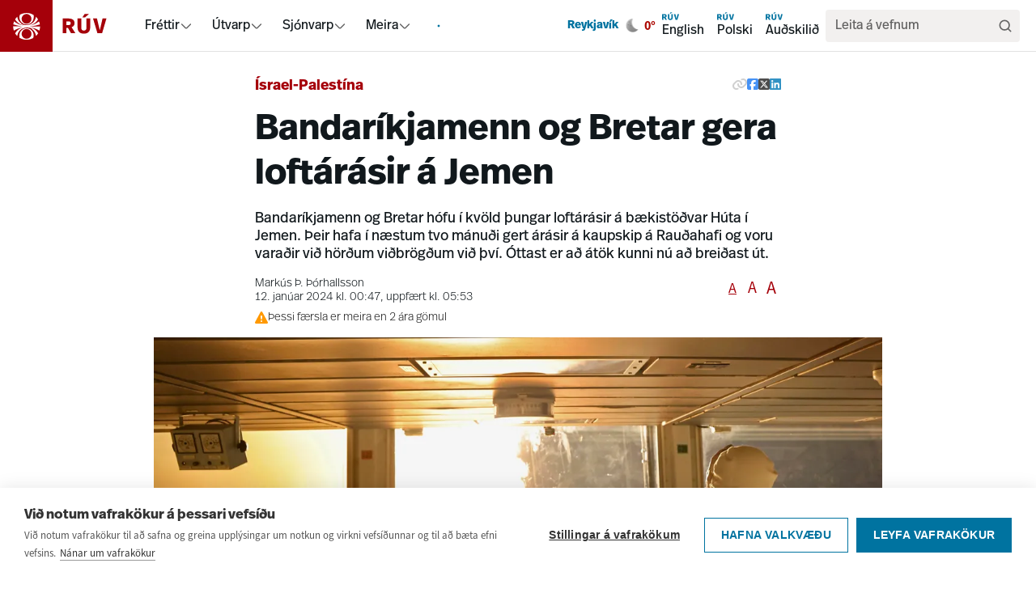

--- FILE ---
content_type: text/html; charset=utf-8
request_url: https://www.ruv.is/frettir/erlent/2024-01-12-bandarikjamenn-og-bretar-gera-loftarasir-a-jemen-401670
body_size: 18957
content:
<!DOCTYPE html><html><head><meta charSet="utf-8"/><title>Bandaríkjamenn og Bretar gera loftárásir á Jemen - RÚV.is</title><meta content="ruv.is" name="application-name"/><meta content="width=device-width, initial-scale=1.0" name="viewport"/><meta content="RÚV" property="og:site_name"/><meta content="https://www.ruv.is/frettir/erlent/401670" property="og:url"/><meta content="Bandaríkjamenn og Bretar gera loftárásir á Jemen - RÚV.is" property="og:title"/><meta property="og:image" content="https://myndir.ruv.is/[base64]"/><meta property="og:image:width" content="1200" name="og:image:width"/><meta property="og:image:height" content="630" name="og:image:height"/><meta content="In this photo provided by the United Kingdom Ministry of Defence on Wednesday, Jan. 10, 2024, taken from the bridge of HMS Diamond, Sea Viper missiles are fired in the Red Sea. Yemen’s Houthi rebels have fired their largest-ever barrage of drones and missiles targeting shipping in the Red Sea, forcing the United States and British navies to shoot down the projectiles in a major naval engagement. (UK Ministry of Defence via AP)" property="og:image:alt"/><meta content="Bandaríkjamenn og Bretar hófu í kvöld þungar loftárásir á bækistöðvar Húta í Jemen. Þeir hafa í næstum tvo mánuði gert árásir á kaupskip á Rauðahafi og voru varaðir við hörðum viðbrögðum við því. Óttast er að átök kunni nú að breiðast út." name="og:description"/><meta content="Bandaríkjamenn og Bretar hófu í kvöld þungar loftárásir á bækistöðvar Húta í Jemen. Þeir hafa í næstum tvo mánuði gert árásir á kaupskip á Rauðahafi og voru varaðir við hörðum viðbrögðum við því. Óttast er að átök kunni nú að breiðast út." name="description"/><meta content="summary_large_image" name="twitter:card"/><meta content="@RUVohf" name="twitter:site"/><meta content="article" property="og:type"/><meta content="Færsla" property="k5a:contentTag"/><meta content="Fréttir" property="article:section"/><meta content="Erlendar fréttir" property="article:subsection"/><meta content="Jemen" property="article:tag" id="tag_0"/><meta content="Ísrael" property="article:tag" id="tag_1"/><meta content="Bandaríkin" property="article:tag" id="tag_2"/><meta content="Íran" property="article:tag" id="tag_3"/><meta content="Hútar" property="article:tag" id="tag_4"/><meta content="Hamas" property="article:tag" id="tag_5"/><meta content="Bretland" property="article:tag" id="tag_6"/><meta content="Ísrael-Palestína" property="k5a:contentTag"/><meta content="2024-01-12T00:47:51.892845Z" property="article:published_time"/><meta content="2024-01-12T05:53:28.570953Z" property="article:modified_time"/><meta content="Markús Þ. Þórhallsson" property="article:author" id="author_0"/><link href="https://static.nyr.ruv.is/static/images/ruv-logo-196x196.png" rel="icon"/><link rel="apple-touch-icon" sizes="180x180" href="/apple-touch-icon.png"/><link rel="icon" type="image/png" sizes="32x32" href="/favicon-32x32.png"/><link rel="icon" type="image/png" sizes="16x16" href="/favicon-16x16.png"/><link rel="manifest" href="/site.webmanifest"/><link rel="mask-icon" href="/safari-pinned-tab.svg" color="#0073a0"/><meta name="apple-mobile-web-app-title" content="RÚV.is"/><meta name="application-name" content="RÚV.is"/><meta name="msapplication-TileColor" content="#0073a0"/><meta name="theme-color" content="#ffffff"/><meta name="next-head-count" content="40"/><link rel="preload" href="/_next/static/css/942948fdd4d623e6.css" as="style"/><link rel="stylesheet" href="/_next/static/css/942948fdd4d623e6.css" data-n-g=""/><noscript data-n-css=""></noscript><script defer="" nomodule="" src="/_next/static/chunks/polyfills-42372ed130431b0a.js"></script><script src="/_next/static/chunks/webpack-1f489695fa4c445b.js" defer=""></script><script src="/_next/static/chunks/framework-f30cbadcebab7629.js" defer=""></script><script src="/_next/static/chunks/main-21866ebbc7c94495.js" defer=""></script><script src="/_next/static/chunks/pages/_app-6055c673391ef76b.js" defer=""></script><script src="/_next/static/chunks/pages/frettir/%5Bslug%5D/%5BnewsId%5D-862bad7a76fe77c2.js" defer=""></script><script src="/_next/static/3OcSyO7tvif_yW1syoTMi/_buildManifest.js" defer=""></script><script src="/_next/static/3OcSyO7tvif_yW1syoTMi/_ssgManifest.js" defer=""></script></head><body><div id="__next"><a href="#main" class="font-real text-ruvOhf text-m z-100 border-ruvOhf text-nowrap absolute left-3 top-[15px] translate-y-[-100px] rounded-md border bg-white px-3 py-2 leading-none focus:translate-y-0 focus:outline-none">Hoppa í aðalefni</a><nav class="sticky top-0 z-10 hidden items-center justify-between bg-white pr-5  shadow-[inset_0_-1px_0_0_#E2E2E2] md:flex"><div class="flex items-stretch"><a class="pr-8" data-click-position="main-nav-root" data-k5a-pos="main-nav-root" aria-label="Fara á heimasíðu" href="/"><svg height="64" class="text-frettir transition-colors duration-300" viewBox="0 0 133 63" fill="none" xmlns="http://www.w3.org/2000/svg"><g clip-path="url(#a)"><path d="M64 0H0v64h64z" fill="currentColor"></path><path d="m36.4646 32.1244 1.3371-.1354c3.6261-.3838 7.2068-1.1513 10.6742-2.2801h.0227v-.0451c-.1813-1.2417-.5213-2.4607-.9972-3.6346v-.0452l-.0453.0226c-2.8782 2.3027-6.1643 3.8829-9.7677 4.6956l-1.2918.2935 1.2691-.4289c3.5808-1.2191 6.6629-3.6798 8.6572-6.9306v-.0451c-.7025-1.1513-1.5637-2.2349-2.5382-3.1831l-.0453-.0451v.0677c-.6799 5.734-5.5524 10.0684-11.3768 10.0684s-5.6884-1.0836-7.8187-3.0702c-1.9717-1.8511-3.2408-4.3344-3.5354-7.0208v-.0677l-.068.0452c-.9745.9481-1.8357 2.0091-2.5609 3.183v.0452c2.0397 3.3411 5.2125 5.8469 8.9518 7.0434l1.2692.4063-1.3145-.2709c-3.7394-.7675-7.1388-2.3704-10.1076-4.7182h-.0454c-.4532 1.1514-.7705 2.3253-.9518 3.5443 0 .0226.0227.0452.0227.0452 3.4901 1.1513 7.0935 1.9188 10.7422 2.3026l1.3598.1355H16v.0451c0 1.7383.2946 3.4314.8385 5.0794v.0451l.0454-.0226c3.0821-1.8737 6.4362-3.183 9.9716-3.8377l.8839-.158-.8385.2935c-3.5581 1.2641-6.5723 3.7474-8.5213 6.9982v.0451c.7252 1.1739 1.6091 2.2801 2.6062 3.2508l.0454.0452v-.0677c.5892-5.8695 5.4617-10.2716 11.3994-10.2716s5.6884 1.0835 7.8187 3.0701c1.9943 1.8738 3.2634 4.3796 3.5581 7.0886v.0677l.068-.0451c.9971-.9708 1.8357-2.0544 2.5609-3.2283v-.0451c-1.9264-3.1605-4.9179-5.5986-8.3853-6.8628l-.8385-.3161.8838.1806c3.4674.6773 6.7762 1.9415 9.8131 3.7926h.0453c.5439-1.6254.8158-3.3185.8158-5.0342v-.0451H36.5552zm-4.1473-15.1026c3.2861 0 5.9603 2.6638 5.9603 5.9372s-2.6742 5.9372-5.9603 5.9372-5.9604-2.6638-5.9604-5.9372 2.6743-5.9372 5.9604-5.9372m0 12.7774c4.8045 0 8.7252-3.9055 8.7252-8.6914 0-4.7858-.204-2.1671-.6119-3.183-2.4476-1.3997-5.2578-2.1221-8.0907-2.1221-2.8328 0-5.643.745-8.0906 2.1221-.4079 1.0159-.6119 2.0769-.6119 3.183 0 4.7859 3.9207 8.6914 8.7252 8.6914m-.0453 17.3601c-3.2861 0-5.9604-2.6638-5.9604-5.9372 0-3.2733 2.6743-5.9372 5.9604-5.9372s5.9603 2.6639 5.9603 5.9372c0 3.2734-2.6742 5.9372-5.9603 5.9372m0-12.8c-4.8046 0-8.7252 3.9055-8.7252 8.6914s.2039 2.1672.6119 3.1831c.1133.0677.2266.1354.3626.2031 2.3569 1.2642 5.0311 1.9189 7.728 1.9189s5.6431-.745 8.0907-2.122c.4079-1.0159.6119-2.0995.6119-3.2057 0-4.7859-3.9207-8.6913-8.7252-8.6913" fill="#fff"></path></g><path d="M129.576 22.4735h-4.736l-3.354 14.3922-3.457-14.3922h-4.787l5.378 17.9897h5.658l5.3-17.9897zm-21.332-5.3983h-5.3l-2.637 4.035h3.252zm1.535 5.3983h-4.507v11.1544c0 2.365-.948 3.573-3.15 3.573-2.2011 0-3.1496-1.1058-3.1496-3.573V22.4735h-4.5317v11.179c0 4.1126 2.2792 7.2727 7.6553 7.2727 5.376 0 7.681-3.109 7.681-7.2727v-11.179zm-26.2474 3.5976c1.6394 0 2.5612.6929 2.5612 2.1585 0 1.6966-1.1017 2.2607-2.6879 2.2607h-2.6368v-4.4192h2.7656zm-7.2972-3.5976v17.9897h4.5316V33.91h1.9725l3.7386 6.5532h5.3513l-4.6604-7.2993c2.3548-.9259 3.5853-2.5959 3.5853-5.0365 0-3.2644-2.1769-5.6539-7.4261-5.6539z" fill="currentColor"></path><defs><clipPath id="a"><path fill="#fff" d="M0 0h64v63H0z"></path></clipPath></defs></svg></a><div class="flex items-center gap-6"><div role="menubar" aria-orientation="horizontal" class="flex h-full items-center"><div class="relative flex h-full items-center gap-1 px-3"><a class="font-real leading-none " data-click-position="main-nav-mega-link-frettir" data-k5a-pos="main-nav-mega-link-frettir" href="/frettir">Fréttir</a><button role="menuitem" aria-expanded="false" aria-haspopup="menu" id=":R29b5l6:" class="h-full" aria-label="Fréttir menu"><svg height="16" style="transform:rotate(0deg)" viewBox="0 0 16 16" fill="none" xmlns="http://www.w3.org/2000/svg" aria-label="Fréttir menu arrow icon"><path d="m13.3337 6-4.39057 4.3905c-.52067.5207-1.36487.5207-1.8856 0L2.66699 6" stroke="#646464" stroke-width="1.5" stroke-linecap="round" stroke-linejoin="round"></path></svg></button></div><div class="relative flex h-full items-center gap-1 px-3"><a href="/utvarp" class="font-real leading-none " data-click-position="main-nav-mega-link-utvarp" data-k5a-pos="main-nav-mega-link-utvarp">Útvarp</a><button role="menuitem" aria-expanded="false" aria-haspopup="menu" id=":R2ab5l6:" class="h-full" aria-label="Útvarp menu"><svg height="16" style="transform:rotate(0deg)" viewBox="0 0 16 16" fill="none" xmlns="http://www.w3.org/2000/svg" aria-label="Útvarp menu arrow icon"><path d="m13.3337 6-4.39057 4.3905c-.52067.5207-1.36487.5207-1.8856 0L2.66699 6" stroke="#646464" stroke-width="1.5" stroke-linecap="round" stroke-linejoin="round"></path></svg></button></div><div class="relative flex h-full items-center gap-1 px-3"><a href="/sjonvarp" class="font-real leading-none " data-click-position="main-nav-mega-link-sjonvarp" data-k5a-pos="main-nav-mega-link-sjonvarp">Sjónvarp</a><button role="menuitem" aria-expanded="false" aria-haspopup="menu" id=":R2bb5l6:" class="h-full" aria-label="Sjónvarp menu"><svg height="16" style="transform:rotate(0deg)" viewBox="0 0 16 16" fill="none" xmlns="http://www.w3.org/2000/svg" aria-label="Sjónvarp menu arrow icon"><path d="m13.3337 6-4.39057 4.3905c-.52067.5207-1.36487.5207-1.8856 0L2.66699 6" stroke="#646464" stroke-width="1.5" stroke-linecap="round" stroke-linejoin="round"></path></svg></button></div><div class="relative flex h-full items-center gap-1 px-3"><a class="font-real leading-none " data-click-position="main-nav-mega-link-meira" data-k5a-pos="main-nav-mega-link-meira" href="/um-ruv">Meira</a><button role="menuitem" aria-expanded="false" aria-haspopup="menu" id=":R2cb5l6:" class="h-full" aria-label="Meira menu"><svg height="16" style="transform:rotate(0deg)" viewBox="0 0 16 16" fill="none" xmlns="http://www.w3.org/2000/svg" aria-label="Meira menu arrow icon"><path d="m13.3337 6-4.39057 4.3905c-.52067.5207-1.36487.5207-1.8856 0L2.66699 6" stroke="#646464" stroke-width="1.5" stroke-linecap="round" stroke-linejoin="round"></path></svg></button></div><div class="relative flex h-full items-center gap-1 px-3"><button role="menuitem" aria-expanded="false" aria-haspopup="menu" id=":R1j5l6:" class="h-full" aria-label="Í loftinu menu"><span class="flex items-center justify-center" aria-hidden="true"><svg width="20" height="20" viewBox="0 0 24 24" fill="none" style="color:#0073A0;display:block" xmlns="http://www.w3.org/2000/svg" aria-hidden="true" focusable="false"><style>
        @keyframes liveIconStep0 {
          0%, 100% { opacity: 1; }
        }

        @keyframes liveIconStep1 {
          0%, 15% { opacity: 0; }
          25%, 95% { opacity: 1; }
          100% { opacity: 0; }
        }

        @keyframes liveIconStep2 {
          0%, 50% { opacity: 0; }
          60%, 95% { opacity: 1; }
          100% { opacity: 0; }
        }

        .liveIcon__0 { animation: liveIconStep0 var(--dur) ease-in-out infinite; }
        .liveIcon__1 { animation: liveIconStep1 var(--dur) ease-in-out infinite; }
        .liveIcon__2 { animation: liveIconStep2 var(--dur) ease-in-out infinite; }

        @media (prefers-reduced-motion: reduce) {
          .liveIcon__0 { opacity: 1; }
          .liveIcon__1,
          .liveIcon__2 { opacity: 0; }
          .liveIcon__0,
          .liveIcon__1,
          .liveIcon__2 { animation: none !important; }
        }
      </style><g style="--dur:3000ms"><path class="liveIcon__0" d="M12 10.3047C11.0633 10.3047 10.3037 11.0643 10.3037 12.001C10.3037 12.9375 11.0633 13.6963 12 13.6963C12.9367 13.6963 13.6963 12.9375 13.6963 12.001C13.6963 11.0643 12.9367 10.3047 12 10.3047Z" fill="currentColor"></path><path class="liveIcon__1" d="M6.30371 12C6.30381 10.4275 6.94273 9.00258 7.97266 7.97266L8.46484 7.48047L9.44922 8.46484L8.95703 8.95703C8.17749 9.73658 7.69639 10.8115 7.69629 12C7.69629 13.1887 8.17741 14.2643 8.95703 15.0439L9.44922 15.5361L8.46484 16.5205L7.97266 16.0283C6.94264 14.9983 6.30371 13.5727 6.30371 12ZM16.3037 12C16.3036 10.8114 15.8226 9.73656 15.043 8.95703L14.5508 8.46484L15.5352 7.48047L16.0273 7.97266C17.0574 9.0026 17.6962 10.4275 17.6963 12C17.6963 13.5727 17.0575 14.9983 16.0273 16.0283L15.5352 16.5205L14.5508 15.5361L15.043 15.0439C15.8226 14.2644 16.3037 13.1887 16.3037 12Z" fill="currentColor"></path><path class="liveIcon__2" d="M2.30371 12.001C2.30371 9.32377 3.38977 6.89839 5.14355 5.14453L5.63574 4.65234L6.62012 5.63672L6.12793 6.12891C4.62453 7.63239 3.69629 9.70778 3.69629 12.001C3.69637 14.294 4.62471 16.3687 6.12793 17.8721L6.62012 18.3643L5.63574 19.3486L5.14355 18.8564C3.38996 17.1027 2.30379 14.678 2.30371 12.001ZM20.3037 12.001C20.3037 9.70778 19.3754 7.6324 17.8721 6.12891L17.3799 5.63672L18.3643 4.65234L18.8564 5.14453C20.6101 6.89838 21.6963 9.32375 21.6963 12.001C21.6962 14.678 20.61 17.1027 18.8564 18.8564L18.3643 19.3486L17.3799 18.3643L17.8721 17.8721C19.3752 16.3686 20.3036 14.294 20.3037 12.001Z" fill="currentColor"></path></g></svg></span></button></div></div></div></div><div class="flex items-center gap-6"><div class="hidden min-[930px]:block"></div><div class="fw:flex hidden gap-3"><a class="font-real flex flex-col items-start p-2" data-click-position="main-nav-en" data-k5a-pos="main-nav-en" href="/english"><svg height="12" viewBox="0 0 16 9" fill="none" xmlns="http://www.w3.org/2000/svg"><path d="M15.9994 2.54253H14.5788L13.5727 6.85935L12.536 2.54253H11.1001L12.7132 7.9384H14.4102L16 2.54253H15.9994ZM9.6011 0.92334H8.01134L7.22045 2.13359H8.19589L9.6011 0.92334ZM10.0615 2.54253H8.70966V5.8882C8.70966 6.59756 8.42518 6.9599 7.76488 6.9599C7.10457 6.9599 6.8201 6.62821 6.8201 5.8882V2.54253H5.46086V5.89556C5.46086 7.12911 6.14446 8.07696 7.75691 8.07696C9.36935 8.07696 10.0609 7.14444 10.0609 5.89556V2.54253H10.0615ZM2.18876 3.62158C2.68046 3.62158 2.95697 3.82942 2.95697 4.26901C2.95697 4.77788 2.62651 4.9471 2.15075 4.9471H1.35985V3.62158H2.18937H2.18876ZM0 2.54253V7.9384H1.35924V5.97281H1.95088L3.07223 7.9384H4.67732L3.27946 5.74903C3.98575 5.4713 4.35483 4.9704 4.35483 4.23836C4.35483 3.25924 3.70188 2.54253 2.12745 2.54253H0Z" fill="#0073A0"></path></svg><span>English</span></a><a class="font-real flex flex-col items-start p-2" data-click-position="main-nav-pl" data-k5a-pos="main-nav-pl" href="/polski"><svg height="12" viewBox="0 0 16 9" fill="none" xmlns="http://www.w3.org/2000/svg"><path d="M15.9994 2.54253H14.5788L13.5727 6.85935L12.536 2.54253H11.1001L12.7132 7.9384H14.4102L16 2.54253H15.9994ZM9.6011 0.92334H8.01134L7.22045 2.13359H8.19589L9.6011 0.92334ZM10.0615 2.54253H8.70966V5.8882C8.70966 6.59756 8.42518 6.9599 7.76488 6.9599C7.10457 6.9599 6.8201 6.62821 6.8201 5.8882V2.54253H5.46086V5.89556C5.46086 7.12911 6.14446 8.07696 7.75691 8.07696C9.36935 8.07696 10.0609 7.14444 10.0609 5.89556V2.54253H10.0615ZM2.18876 3.62158C2.68046 3.62158 2.95697 3.82942 2.95697 4.26901C2.95697 4.77788 2.62651 4.9471 2.15075 4.9471H1.35985V3.62158H2.18937H2.18876ZM0 2.54253V7.9384H1.35924V5.97281H1.95088L3.07223 7.9384H4.67732L3.27946 5.74903C3.98575 5.4713 4.35483 4.9704 4.35483 4.23836C4.35483 3.25924 3.70188 2.54253 2.12745 2.54253H0Z" fill="#0073A0"></path></svg><span>Polski</span></a><a class="font-real flex flex-col items-start p-2" data-click-position="main-nav-aud" data-k5a-pos="main-nav-aud" href="/audskilid"><svg height="12" viewBox="0 0 16 9" fill="none" xmlns="http://www.w3.org/2000/svg"><path d="M15.9994 2.54253H14.5788L13.5727 6.85935L12.536 2.54253H11.1001L12.7132 7.9384H14.4102L16 2.54253H15.9994ZM9.6011 0.92334H8.01134L7.22045 2.13359H8.19589L9.6011 0.92334ZM10.0615 2.54253H8.70966V5.8882C8.70966 6.59756 8.42518 6.9599 7.76488 6.9599C7.10457 6.9599 6.8201 6.62821 6.8201 5.8882V2.54253H5.46086V5.89556C5.46086 7.12911 6.14446 8.07696 7.75691 8.07696C9.36935 8.07696 10.0609 7.14444 10.0609 5.89556V2.54253H10.0615ZM2.18876 3.62158C2.68046 3.62158 2.95697 3.82942 2.95697 4.26901C2.95697 4.77788 2.62651 4.9471 2.15075 4.9471H1.35985V3.62158H2.18937H2.18876ZM0 2.54253V7.9384H1.35924V5.97281H1.95088L3.07223 7.9384H4.67732L3.27946 5.74903C3.98575 5.4713 4.35483 4.9704 4.35483 4.23836C4.35483 3.25924 3.70188 2.54253 2.12745 2.54253H0Z" fill="#0073A0"></path></svg><span>Auðskilið</span></a></div><div class="hidden xl:block"><div class="bg-navGray flex items-center gap-1 rounded p-2 pl-3"><input class="font-real w-full bg-transparent placeholder-black placeholder-opacity-60 " placeholder="Leita á vefnum" name="search" aria-label="Leita á síðunni" role="search" value=""/><button aria-label="Leita" type="button"><svg height="20" viewBox="0 0 20 20" fill="none" xmlns="http://www.w3.org/2000/svg"><path d="m16.6654 16.6668-3.2917-3.2916m1.625-4.20837c0 3.22167-2.6117 5.83337-5.83334 5.83337-3.22165 0-5.83333-2.6117-5.83333-5.83337 0-3.22166 2.61168-5.83333 5.83333-5.83333 3.22164 0 5.83334 2.61167 5.83334 5.83333Z" stroke="#646464" stroke-width="1.66667" stroke-linecap="round"></path></svg></button></div></div><div class="block xl:hidden"><a data-click-position="main-nav-leit" data-k5a-pos="main-nav-leit" aria-label="Leita" href="/leit"><svg height="24" viewBox="0 0 20 20" fill="none" xmlns="http://www.w3.org/2000/svg"><path d="m16.6654 16.6668-3.2917-3.2916m1.625-4.20837c0 3.22167-2.6117 5.83337-5.83334 5.83337-3.22165 0-5.83333-2.6117-5.83333-5.83337 0-3.22166 2.61168-5.83333 5.83333-5.83333 3.22164 0 5.83334 2.61167 5.83334 5.83333Z" stroke="#646464" stroke-width="1.66667" stroke-linecap="round"></path></svg></a></div></div></nav><nav style="--mobile-navbar-height:57px" class="pt-[var(--mobile-navbar-height)] md:hidden"><div class="fixed left-0 right-0 top-0 z-10 flex h-[var(--mobile-navbar-height)] items-center justify-between bg-white py-4 pr-5 shadow-[inset_0_-1px_0_0_#E2E2E2]"><a class="pr-8" aria-label="Fara á heimasíðu" href="/"><svg height="57" class="text-frettir transition-colors duration-300" viewBox="0 0 133 63" fill="none" xmlns="http://www.w3.org/2000/svg"><g clip-path="url(#a)"><path d="M64 0H0v64h64z" fill="currentColor"></path><path d="m36.4646 32.1244 1.3371-.1354c3.6261-.3838 7.2068-1.1513 10.6742-2.2801h.0227v-.0451c-.1813-1.2417-.5213-2.4607-.9972-3.6346v-.0452l-.0453.0226c-2.8782 2.3027-6.1643 3.8829-9.7677 4.6956l-1.2918.2935 1.2691-.4289c3.5808-1.2191 6.6629-3.6798 8.6572-6.9306v-.0451c-.7025-1.1513-1.5637-2.2349-2.5382-3.1831l-.0453-.0451v.0677c-.6799 5.734-5.5524 10.0684-11.3768 10.0684s-5.6884-1.0836-7.8187-3.0702c-1.9717-1.8511-3.2408-4.3344-3.5354-7.0208v-.0677l-.068.0452c-.9745.9481-1.8357 2.0091-2.5609 3.183v.0452c2.0397 3.3411 5.2125 5.8469 8.9518 7.0434l1.2692.4063-1.3145-.2709c-3.7394-.7675-7.1388-2.3704-10.1076-4.7182h-.0454c-.4532 1.1514-.7705 2.3253-.9518 3.5443 0 .0226.0227.0452.0227.0452 3.4901 1.1513 7.0935 1.9188 10.7422 2.3026l1.3598.1355H16v.0451c0 1.7383.2946 3.4314.8385 5.0794v.0451l.0454-.0226c3.0821-1.8737 6.4362-3.183 9.9716-3.8377l.8839-.158-.8385.2935c-3.5581 1.2641-6.5723 3.7474-8.5213 6.9982v.0451c.7252 1.1739 1.6091 2.2801 2.6062 3.2508l.0454.0452v-.0677c.5892-5.8695 5.4617-10.2716 11.3994-10.2716s5.6884 1.0835 7.8187 3.0701c1.9943 1.8738 3.2634 4.3796 3.5581 7.0886v.0677l.068-.0451c.9971-.9708 1.8357-2.0544 2.5609-3.2283v-.0451c-1.9264-3.1605-4.9179-5.5986-8.3853-6.8628l-.8385-.3161.8838.1806c3.4674.6773 6.7762 1.9415 9.8131 3.7926h.0453c.5439-1.6254.8158-3.3185.8158-5.0342v-.0451H36.5552zm-4.1473-15.1026c3.2861 0 5.9603 2.6638 5.9603 5.9372s-2.6742 5.9372-5.9603 5.9372-5.9604-2.6638-5.9604-5.9372 2.6743-5.9372 5.9604-5.9372m0 12.7774c4.8045 0 8.7252-3.9055 8.7252-8.6914 0-4.7858-.204-2.1671-.6119-3.183-2.4476-1.3997-5.2578-2.1221-8.0907-2.1221-2.8328 0-5.643.745-8.0906 2.1221-.4079 1.0159-.6119 2.0769-.6119 3.183 0 4.7859 3.9207 8.6914 8.7252 8.6914m-.0453 17.3601c-3.2861 0-5.9604-2.6638-5.9604-5.9372 0-3.2733 2.6743-5.9372 5.9604-5.9372s5.9603 2.6639 5.9603 5.9372c0 3.2734-2.6742 5.9372-5.9603 5.9372m0-12.8c-4.8046 0-8.7252 3.9055-8.7252 8.6914s.2039 2.1672.6119 3.1831c.1133.0677.2266.1354.3626.2031 2.3569 1.2642 5.0311 1.9189 7.728 1.9189s5.6431-.745 8.0907-2.122c.4079-1.0159.6119-2.0995.6119-3.2057 0-4.7859-3.9207-8.6913-8.7252-8.6913" fill="#fff"></path></g><path d="M129.576 22.4735h-4.736l-3.354 14.3922-3.457-14.3922h-4.787l5.378 17.9897h5.658l5.3-17.9897zm-21.332-5.3983h-5.3l-2.637 4.035h3.252zm1.535 5.3983h-4.507v11.1544c0 2.365-.948 3.573-3.15 3.573-2.2011 0-3.1496-1.1058-3.1496-3.573V22.4735h-4.5317v11.179c0 4.1126 2.2792 7.2727 7.6553 7.2727 5.376 0 7.681-3.109 7.681-7.2727v-11.179zm-26.2474 3.5976c1.6394 0 2.5612.6929 2.5612 2.1585 0 1.6966-1.1017 2.2607-2.6879 2.2607h-2.6368v-4.4192h2.7656zm-7.2972-3.5976v17.9897h4.5316V33.91h1.9725l3.7386 6.5532h5.3513l-4.6604-7.2993c2.3548-.9259 3.5853-2.5959 3.5853-5.0365 0-3.2644-2.1769-5.6539-7.4261-5.6539z" fill="currentColor"></path><defs><clipPath id="a"><path fill="#fff" d="M0 0h64v63H0z"></path></clipPath></defs></svg></a><div class="flex items-center gap-4"><button><svg height="24" viewBox="0 0 20 20" fill="none" xmlns="http://www.w3.org/2000/svg"><path d="m16.6654 16.6668-3.2917-3.2916m1.625-4.20837c0 3.22167-2.6117 5.83337-5.83334 5.83337-3.22165 0-5.83333-2.6117-5.83333-5.83337 0-3.22166 2.61168-5.83333 5.83333-5.83333 3.22164 0 5.83334 2.61167 5.83334 5.83333Z" stroke="#646464" stroke-width="1.66667" stroke-linecap="round"></path></svg></button><div class="bg-borderGray h-4 w-px"></div><button class="flex items-center gap-2"><span class="font-real text-m leading-none">Valmynd</span><svg height="24" viewBox="0 0 25 24" fill="none" xmlns="http://www.w3.org/2000/svg"><path d="M3.91406 12H21.9141M3.91406 6H21.9141M3.91406 18H21.9141" stroke="#000" stroke-width="2" stroke-linecap="round" stroke-linejoin="round"></path></svg></button></div></div></nav><noscript><iframe src="https://www.googletagmanager.com/ns.html?id=GTM-KGNRG7S" height="0" width="0" style="display:none;visibility:hidden"></iframe></noscript><main class="z-1 flex min-h-screen w-full flex-col items-center gap-5 md:m-auto" id="main"></main><footer class="bg-spilarinn relative mt-12 items-center space-y-6 overflow-hidden text-white" title="Síðufótur"><svg height="48rem" viewBox="0 0 38.8 38.8" width="48rem" x="0px" xmlns="http://www.w3.org/2000/svg" xmlns:xlink="http://www.w3.org/1999/xlink" y="0px" class="z-1 absolute -top-24 left-1/3 self-start opacity-20 md:left-2/3" color="white" xml:space="preserve"><path d="M24.3,19.6l1.6-0.2c4.3-0.4,8.5-1.4,12.5-2.7l0,0l0,0c-0.2-1.5-0.6-2.9-1.2-4.3l0-0.1l0,0  c-3.4,2.7-7.3,4.6-11.5,5.5l-1.5,0.3l1.5-0.5c4.2-1.4,7.8-4.4,10.2-8.2l0,0l0,0c-0.8-1.4-1.8-2.6-3-3.8l-0.1-0.1l0,0.1  c-0.8,6.8-6.5,11.9-13.4,11.9c-3.4,0-6.7-1.3-9.2-3.6C7.9,11.9,6.4,9,6.1,5.8l0-0.1L6,5.8C4.9,6.9,3.8,8.2,3,9.5l0,0l0,0  c2.4,3.9,6.1,6.9,10.5,8.3l1.5,0.5l-1.5-0.3c-4.4-0.9-8.4-2.8-11.9-5.6l0,0l0,0.1c-0.5,1.3-0.9,2.8-1.1,4.2l0,0l0,0  c4.1,1.4,8.3,2.3,12.6,2.7l1.6,0.2H0.2v0c0,2,0.3,4.1,1,6l0,0l0,0c3.6-2.2,7.6-3.8,11.7-4.5l1-0.2l-1,0.4c-4.2,1.5-7.7,4.4-10,8.3  l0,0l0,0C3.8,31,4.9,32.3,6,33.4l0.1,0.1l0-0.1c0.7-6.9,6.4-12.1,13.4-12.1c3.4,0,6.7,1.3,9.2,3.6c2.4,2.2,3.8,5.2,4.2,8.4l0,0.1  l0.1-0.1c1.2-1.1,2.2-2.4,3-3.8l0,0l0,0c-2.3-3.7-5.8-6.6-9.9-8.1l-1-0.4l1,0.2c4.1,0.8,8,2.3,11.5,4.5l0,0l0,0c0.6-1.9,1-3.9,1-5.9  v0L24.3,19.6z M19.4,1.8c3.9,0,7,3.1,7,7c0,3.9-3.1,7-7,7c-3.9,0-7-3.1-7-7S15.6,1.8,19.4,1.8 M19.4,16.9c5.7,0,10.2-4.6,10.2-10.3  c0-1.3-0.2-2.5-0.7-3.7l0,0l0,0c-2.9-1.6-6.2-2.5-9.5-2.5c-3.3,0-6.6,0.9-9.5,2.5l0,0l0,0C9.4,4.1,9.2,5.3,9.2,6.6  C9.2,12.3,13.8,16.9,19.4,16.9 M19.4,37.3c-3.9,0-7-3.1-7-7c0-3.9,3.1-7,7-7c3.9,0,7,3.1,7,7C26.4,34.2,23.3,37.3,19.4,37.3   M19.4,22.3c-5.7,0-10.2,4.6-10.2,10.2c0,1.3,0.2,2.6,0.7,3.8l0,0l0,0c0.1,0.1,0.3,0.2,0.4,0.2c2.8,1.5,5.9,2.3,9.1,2.3  c3.3,0,6.6-0.9,9.5-2.5l0,0l0,0c0.5-1.2,0.7-2.5,0.7-3.8C29.7,26.9,25.1,22.3,19.4,22.3" fill="white"></path></svg><nav class="almost-full-screen-content max-w-90 lg:w-container-lg m-auto flex flex-col items-center gap-5 px-2 py-5 md:m-auto md:min-w-0"><div class="grid w-full grid-cols-2 md:grid-cols-5 md:gap-0"><div class="col-span-2 space-y-1 md:col-span-1"><a class="font-real flex gap-2 text-3xl font-bold" data-click-position="footer-nav-root" data-k5a-pos="footer-nav-root" href="/"><svg height="2rem" viewBox="0 0 38.8 38.8" width="2rem" x="0px" xmlns="http://www.w3.org/2000/svg" xmlns:xlink="http://www.w3.org/1999/xlink" y="0px" color="white" xml:space="preserve"><path d="M24.3,19.6l1.6-0.2c4.3-0.4,8.5-1.4,12.5-2.7l0,0l0,0c-0.2-1.5-0.6-2.9-1.2-4.3l0-0.1l0,0  c-3.4,2.7-7.3,4.6-11.5,5.5l-1.5,0.3l1.5-0.5c4.2-1.4,7.8-4.4,10.2-8.2l0,0l0,0c-0.8-1.4-1.8-2.6-3-3.8l-0.1-0.1l0,0.1  c-0.8,6.8-6.5,11.9-13.4,11.9c-3.4,0-6.7-1.3-9.2-3.6C7.9,11.9,6.4,9,6.1,5.8l0-0.1L6,5.8C4.9,6.9,3.8,8.2,3,9.5l0,0l0,0  c2.4,3.9,6.1,6.9,10.5,8.3l1.5,0.5l-1.5-0.3c-4.4-0.9-8.4-2.8-11.9-5.6l0,0l0,0.1c-0.5,1.3-0.9,2.8-1.1,4.2l0,0l0,0  c4.1,1.4,8.3,2.3,12.6,2.7l1.6,0.2H0.2v0c0,2,0.3,4.1,1,6l0,0l0,0c3.6-2.2,7.6-3.8,11.7-4.5l1-0.2l-1,0.4c-4.2,1.5-7.7,4.4-10,8.3  l0,0l0,0C3.8,31,4.9,32.3,6,33.4l0.1,0.1l0-0.1c0.7-6.9,6.4-12.1,13.4-12.1c3.4,0,6.7,1.3,9.2,3.6c2.4,2.2,3.8,5.2,4.2,8.4l0,0.1  l0.1-0.1c1.2-1.1,2.2-2.4,3-3.8l0,0l0,0c-2.3-3.7-5.8-6.6-9.9-8.1l-1-0.4l1,0.2c4.1,0.8,8,2.3,11.5,4.5l0,0l0,0c0.6-1.9,1-3.9,1-5.9  v0L24.3,19.6z M19.4,1.8c3.9,0,7,3.1,7,7c0,3.9-3.1,7-7,7c-3.9,0-7-3.1-7-7S15.6,1.8,19.4,1.8 M19.4,16.9c5.7,0,10.2-4.6,10.2-10.3  c0-1.3-0.2-2.5-0.7-3.7l0,0l0,0c-2.9-1.6-6.2-2.5-9.5-2.5c-3.3,0-6.6,0.9-9.5,2.5l0,0l0,0C9.4,4.1,9.2,5.3,9.2,6.6  C9.2,12.3,13.8,16.9,19.4,16.9 M19.4,37.3c-3.9,0-7-3.1-7-7c0-3.9,3.1-7,7-7c3.9,0,7,3.1,7,7C26.4,34.2,23.3,37.3,19.4,37.3   M19.4,22.3c-5.7,0-10.2,4.6-10.2,10.2c0,1.3,0.2,2.6,0.7,3.8l0,0l0,0c0.1,0.1,0.3,0.2,0.4,0.2c2.8,1.5,5.9,2.3,9.1,2.3  c3.3,0,6.6-0.9,9.5-2.5l0,0l0,0c0.5-1.2,0.7-2.5,0.7-3.8C29.7,26.9,25.1,22.3,19.4,22.3" fill="white"></path></svg>RÚV</a></div></div><div class="grid w-full grid-cols-2 gap-y-4 md:grid-cols-5"><div class="col-span-2 space-y-1 md:col-span-1"><p class="font-real text-base">Efstaleiti 1</p><p class="font-real text-base">103 Reykjavík</p><p class="font-real text-base">Sími: 515-3000</p><p class="font-real text-base">frá kl. 8.30 – 14.00</p></div><div class="z-100 col-span-1 mt-6 space-y-1 md:mt-0 md:space-y-4"><p class="font-real text-sm font-bold" id="footer_column_0">Fréttir</p><ul aria-labelledby="footer_column_0" class="list-none pl-0"><li><a class="font-real cursor-pointer text-sm hover:underline" data-click-position="footer-nav-link" data-k5a-pos="footer-nav-link" aria-label="Innlendar fréttir" href="/frettir/innlent/">Innlendar fréttir</a></li><li><a class="font-real cursor-pointer text-sm hover:underline" data-click-position="footer-nav-link" data-k5a-pos="footer-nav-link" aria-label="Erlendar fréttir" href="/frettir/erlent/">Erlendar fréttir</a></li><li><a class="font-real cursor-pointer text-sm hover:underline" data-click-position="footer-nav-link" data-k5a-pos="footer-nav-link" aria-label="Menning og dægurmál" href="/frettir/menning-og-daegurmal/">Menning og dægurmál</a></li><li><a class="font-real cursor-pointer text-sm hover:underline" data-click-position="footer-nav-link" data-k5a-pos="footer-nav-link" aria-label="Íþróttir" href="/frettir/ithrottir/">Íþróttir</a></li></ul></div><div class="z-100 col-span-1 mt-6 space-y-1 md:mt-0 md:space-y-4"><p class="font-real text-sm font-bold" id="footer_column_1">Um RÚV</p><ul aria-labelledby="footer_column_1" class="list-none pl-0"><li><a class="font-real cursor-pointer text-sm hover:underline" data-click-position="footer-nav-link" data-k5a-pos="footer-nav-link" aria-label="Auglýsingar" href="/um-ruv/auglysingar/">Auglýsingar</a></li><li><a class="font-real cursor-pointer text-sm hover:underline" data-click-position="footer-nav-link" data-k5a-pos="footer-nav-link" aria-label="Dánarfregnir" href="/um-ruv/auglysingar/danarfregnir/">Dánarfregnir</a></li><li><a class="font-real cursor-pointer text-sm hover:underline" data-click-position="footer-nav-link" data-k5a-pos="footer-nav-link" aria-label="Fréttir af RÚV" href="/um-ruv/i-umraedunni/">Fréttir af RÚV</a></li><li><a class="font-real cursor-pointer text-sm hover:underline" data-click-position="footer-nav-link" data-k5a-pos="footer-nav-link" aria-label="Innri starfsemi, lög og reglur" href="/um-ruv/stefna-og-starfsemi/">Innri starfsemi, lög og reglur</a></li><li><a class="font-real cursor-pointer text-sm hover:underline" data-click-position="footer-nav-link" data-k5a-pos="footer-nav-link" aria-label="Hafa samband" href="/um-ruv/hafa-samband/">Hafa samband</a></li></ul></div><div class="z-100 col-span-1 mt-6 space-y-1 md:mt-0 md:space-y-4"><p class="font-real text-sm font-bold" id="footer_column_2">Framleiðsla og efni</p><ul aria-labelledby="footer_column_2" class="list-none pl-0"><li><a class="font-real cursor-pointer text-sm hover:underline" data-click-position="footer-nav-link" data-k5a-pos="footer-nav-link" aria-label="RÚV öpp fyrir snjalltæki" href="/um-ruv/opp-fra-ruv-fyrir-snjalltaeki/">RÚV öpp fyrir snjalltæki</a></li><li><a class="font-real cursor-pointer text-sm hover:underline" data-click-position="footer-nav-link" data-k5a-pos="footer-nav-link" aria-label="Safn RÚV" href="/um-ruv/safn-ruv/">Safn RÚV</a></li><li><a class="font-real cursor-pointer text-sm hover:underline" data-click-position="footer-nav-link" data-k5a-pos="footer-nav-link" aria-label="Skil á efni til RÚV" href="/um-ruv/merki/skilareglur-fyrir-dagskrarefni-i-sjonvarp/">Skil á efni til RÚV</a></li><li><a class="font-real cursor-pointer text-sm hover:underline" data-click-position="footer-nav-link" data-k5a-pos="footer-nav-link" aria-label="About RÚV" href="/um-ruv/about-ruv/">About RÚV</a></li><li><a class="font-real cursor-pointer text-sm hover:underline" data-click-position="footer-nav-link" data-k5a-pos="footer-nav-link" aria-label="RÚV Archive" href="/um-ruv/safn-ruv/ruv-archive/">RÚV Archive</a></li></ul></div><div class="z-100 col-span-1 mt-6 space-y-1 md:mt-0 md:space-y-4"><p class="font-real text-sm font-bold" id="footer_column_3">Aðgengi</p><ul aria-labelledby="footer_column_3" class="list-none pl-0"><li><a class="font-real cursor-pointer text-sm hover:underline" data-click-position="footer-nav-link" data-k5a-pos="footer-nav-link" aria-label="Auðskilið" href="/audskilid/">Auðskilið</a></li><li><a class="font-real cursor-pointer text-sm hover:underline" data-click-position="footer-nav-link" data-k5a-pos="footer-nav-link" aria-label="RÚV English" href="/english/">RÚV English</a></li><li><a class="font-real cursor-pointer text-sm hover:underline" data-click-position="footer-nav-link" data-k5a-pos="footer-nav-link" aria-label="RÚV Polski" href="/polski/">RÚV Polski</a></li><li><a class="font-real cursor-pointer text-sm hover:underline" data-click-position="footer-nav-link" data-k5a-pos="footer-nav-link" aria-label="Hlaðvarp" href="/hladvarp/">Hlaðvarp</a></li></ul></div><a class="font-real z-100 col-span-1 mt-6 cursor-pointer self-end text-sm hover:underline" data-click-position="footer-nav-fixed" data-k5a-pos="footer-nav-fixed" aria-label="Um Ríkisútvarpið" href="/um-ruv/">Um Ríkisútvarpið</a><a class="font-real z-100 col-span-1 mt-6 cursor-pointer self-end text-sm hover:underline" data-click-position="footer-nav-fixed" data-k5a-pos="footer-nav-fixed" aria-label="Dreifikerfi RÚV" href="/um-ruv/dreifikerfi-ruv/">Dreifikerfi RÚV</a><a class="font-real z-100 col-span-1 mt-6 cursor-pointer self-end text-sm hover:underline" data-click-position="footer-nav-fixed" data-k5a-pos="footer-nav-fixed" aria-label="Mannauður" href="/um-ruv/mannaudur/">Mannauður</a><a class="font-real z-100 col-span-1 mt-6 cursor-pointer self-end text-sm hover:underline" data-click-position="footer-nav-fixed" data-k5a-pos="footer-nav-fixed" aria-label="Persónuvernd" href="/um-ruv/personuverndarstefna/">Persónuvernd</a><button type="button" aria-label="Vefkökustillingar" class="z-100 font-real col-span-1 mt-6 justify-self-start text-sm hover:underline" data-click-position="footer-nav-fixed" data-k5a-pos="footer-nav-fixed">Vefkökustillingar</button><div class="z-100 col-span-2 mt-2 flex flex-col justify-center gap-5 md:col-span-5"><a aria-label="RÚV á Facebook" class="pointer self-end" href="https://www.facebook.com/RUVohf" data-click-position="footer-nav-social"><svg data-prefix="fab" data-icon="square-facebook" class="svg-inline--fa fa-square-facebook h-3 h-3" role="img" viewBox="0 0 448 512" aria-hidden="true"><path fill="currentColor" d="M64 32C28.7 32 0 60.7 0 96L0 416c0 35.3 28.7 64 64 64l98.2 0 0-145.8-52.8 0 0-78.2 52.8 0 0-33.7c0-87.1 39.4-127.5 125-127.5 16.2 0 44.2 3.2 55.7 6.4l0 70.8c-6-.6-16.5-1-29.6-1-42 0-58.2 15.9-58.2 57.2l0 27.8 83.6 0-14.4 78.2-69.3 0 0 145.8 129 0c35.3 0 64-28.7 64-64l0-320c0-35.3-28.7-64-64-64L64 32z"></path></svg></a><div class="grid grid-cols-5"><div class="col-span-2 col-start-3 flex w-full"><p class="w-fit self-center text-sm">© RÚV 2026</p></div><a aria-label="RÚV á Twitter" class="pointer justify-self-end" href="https://twitter.com/RUVohf" data-click-position="footer-nav-social"><svg data-prefix="fab" data-icon="square-x-twitter" class="svg-inline--fa fa-square-x-twitter h-3 h-3" role="img" viewBox="0 0 448 512" aria-hidden="true"><path fill="currentColor" d="M64 32C28.7 32 0 60.7 0 96L0 416c0 35.3 28.7 64 64 64l320 0c35.3 0 64-28.7 64-64l0-320c0-35.3-28.7-64-64-64L64 32zm297.1 84l-103.8 118.6 122.1 161.4-95.6 0-74.8-97.9-85.7 97.9-47.5 0 111-126.9-117.1-153.1 98 0 67.7 89.5 78.2-89.5 47.5 0zM323.3 367.6l-169.9-224.7-28.3 0 171.8 224.7 26.4 0z"></path></svg></a></div><a aria-label="RÚV á Instagram" class="pointer self-end" href="https://www.instagram.com/ruvgram/" data-click-position="footer-nav-social"><svg data-prefix="fab" data-icon="instagram" class="svg-inline--fa fa-instagram h-3 h-3" role="img" viewBox="0 0 448 512" aria-hidden="true"><path fill="currentColor" d="M224.3 141a115 115 0 1 0 -.6 230 115 115 0 1 0 .6-230zm-.6 40.4a74.6 74.6 0 1 1 .6 149.2 74.6 74.6 0 1 1 -.6-149.2zm93.4-45.1a26.8 26.8 0 1 1 53.6 0 26.8 26.8 0 1 1 -53.6 0zm129.7 27.2c-1.7-35.9-9.9-67.7-36.2-93.9-26.2-26.2-58-34.4-93.9-36.2-37-2.1-147.9-2.1-184.9 0-35.8 1.7-67.6 9.9-93.9 36.1s-34.4 58-36.2 93.9c-2.1 37-2.1 147.9 0 184.9 1.7 35.9 9.9 67.7 36.2 93.9s58 34.4 93.9 36.2c37 2.1 147.9 2.1 184.9 0 35.9-1.7 67.7-9.9 93.9-36.2 26.2-26.2 34.4-58 36.2-93.9 2.1-37 2.1-147.8 0-184.8zM399 388c-7.8 19.6-22.9 34.7-42.6 42.6-29.5 11.7-99.5 9-132.1 9s-102.7 2.6-132.1-9c-19.6-7.8-34.7-22.9-42.6-42.6-11.7-29.5-9-99.5-9-132.1s-2.6-102.7 9-132.1c7.8-19.6 22.9-34.7 42.6-42.6 29.5-11.7 99.5-9 132.1-9s102.7-2.6 132.1 9c19.6 7.8 34.7 22.9 42.6 42.6 11.7 29.5 9 99.5 9 132.1s2.7 102.7-9 132.1z"></path></svg></a></div></div></nav></footer></div><script id="__NEXT_DATA__" type="application/json">{"props":{"pageProps":{"data":{"menu":[{"heading":"Fréttir","content":{"primary":{"heading":"Hlekkir","groups":[{"items":[{"__typename":"NavLink","brand":null,"href":"/frettir/","id":4,"label":"Nýjar fréttir","subItems":null},{"__typename":"NavLink","brand":null,"href":"/frettir/innlent/","id":5,"label":"Innlendar fréttir","subItems":null},{"__typename":"NavLink","brand":null,"href":"/frettir/erlent/","id":6,"label":"Erlendar fréttir","subItems":null},{"__typename":"NavLink","brand":null,"href":"/frettir/ithrottir/","id":7,"label":"Íþróttir","subItems":[{"__typename":"NavLink","brand":null,"href":"/frettir/ithrottir/em-i-handbolta-2026/","id":463114,"label":"EM í handbolta 2026"},{"__typename":"NavLink","brand":null,"href":"/frettir/ithrottir/vidburdadagatal/","id":49,"label":"Fram undan í beinni"}]},{"__typename":"NavLink","brand":null,"href":"/frettir/menning-og-daegurmal/","id":8,"label":"Menning \u0026 dægurmál","subItems":null},{"__typename":"NavLink","brand":null,"href":"/vedur/","id":438145,"label":"Veður","subItems":null},{"__typename":"NavLink","brand":null,"href":"/sjonvarp/spila/krakkafrettir/30712/","id":19,"label":"Krakkafréttir","subItems":null}],"__typename":"NavGroup"}],"__typename":"PrimaryNav"},"highlights":{"heading":"Fréttaþættir","link":{"label":null,"href":"","__typename":"HighlightLink"},"items":[{"image":"https://myndir.ruv.is/[base64]","title":"Kastljós","href":"/sjonvarp/spila/kastljos/38169/","description":"Lifandi og fjölbreyttur þáttur um fréttir, menningu og dægurmál.","__typename":"HighlightItem"},{"image":"https://myndir.ruv.is/[base64]","title":"Kveikur","href":"/kveikur/","description":"Áhersla á rannsóknarblaðamennsku.","__typename":"HighlightItem"},{"image":"https://myndir.ruv.is/[base64]","title":"Þetta helst","href":"/utvarp/spila/thetta-helst/33405/","description":"Málin matreidd á einfaldan og skýran hátt.","__typename":"HighlightItem"},{"image":"https://myndir.ruv.is/[base64]","title":"Spegillinn","href":"/utvarp/spila/spegillinn/25249/","description":"Kafað er dýpra í málin, þau sett í samhengi og skýringa leitað.","__typename":"HighlightItem"}],"__typename":"HighlightSection"},"livestrip":{"heading":"Í loftinu","channels":[],"__typename":"LiveStrip"},"__typename":"Content"},"__typename":"Menu"},{"heading":"Útvarp","content":{"primary":{"heading":"Hlekkir","groups":[{"items":[{"__typename":"NavLink","brand":null,"href":"/utvarp","id":6,"label":"Spilarinn","subItems":[{"__typename":"NavLink","brand":null,"href":"/utvarp/dagskra/ras1","id":2,"label":"Dagskrá útvarps"},{"__typename":"NavLink","brand":null,"href":"/utvarp/beint/ras1","id":3,"label":"Útvarp í beinni"}]},{"__typename":"NavLink","brand":null,"href":"/hladvarp/","id":47,"label":"Hlaðvarp","subItems":null},{"__typename":"NavLink","brand":null,"href":"/krakkaruv/renningur/hlusta-a-krakkaruv","id":8,"label":"KrakkaRÚV","subItems":null},{"__typename":"NavSubGroup","layout":"row","items":[{"__typename":"NavLink","brand":"ras1","href":"/ras1","id":null,"label":"Rás 1"},{"__typename":"NavLink","brand":"ras2","href":"/ras2","id":null,"label":"Rás 2"}]}],"__typename":"NavGroup"}],"__typename":"PrimaryNav"},"highlights":{"heading":"Helst í Spilaranum","link":{"label":null,"href":"/utvarp","__typename":"HighlightLink"},"items":[{"image":"https://myndir.ruv.is/[base64]","title":"Balkanbræður","href":"https://www.ruv.is/utvarp/spila/balkanbraedur/38493/bf346i","description":"Í þáttaröðinni fjallar Þorkell Gunnar Sigurbjörnsson íþróttafréttamaður um fyrstu fótboltamennina frá gömlu Júgóslavíu sem komu til Íslands á árunum 1989-1992 til að spila fótbolta og settust svo hér að. Framleiðandi: Þorgerður E. Sigurðardóttir. Hljóðmynd: Jón Þór Helgason.","__typename":"HighlightItem"},{"image":"https://myndir.ruv.is/[base64]","title":"Víðsjá","href":"https://www.ruv.is/utvarp/spila/vidsja/23618/bis959","description":"Þáttur fyrir áhugafólk um listir og menningu. Ljósi varpað á það sem efst er á baugi hverju sinni, menningin nær og fjær skoðuð frá ólíkum sjónarhornum og skapandi miðlar settir undir smásjána.","__typename":"HighlightItem"},{"image":"https://myndir.ruv.is/[base64]","title":"Spegillinn","href":"https://www.ruv.is/utvarp/spila/spegillinn/25249/ajsfct","description":"Fréttir og fréttaskýringar í útvarpi, þar sem kafað er dýpra í málin, þau sett í stærra samhengi og skýringa leitað.","__typename":"HighlightItem"},{"image":"https://myndir.ruv.is/[base64]","title":"Íþróttavarp RÚV","href":"https://www.ruv.is/utvarp/spila/ithrottavarp-ruv/32104/b8d6g7","description":"Hlaðvarpsþættir um íþróttir.","__typename":"HighlightItem"}],"__typename":"HighlightSection"},"livestrip":{"heading":"Í loftinu","channels":[{"channel":"ras1","logo":"/top-nav/ras1-merki.svg","__typename":"Channel"},{"channel":"ras2","logo":"/top-nav/ras2-merki.svg","__typename":"Channel"},{"channel":"rondo","logo":"/top-nav/rondo-merki.svg","__typename":"Channel"}],"__typename":"LiveStrip"},"__typename":"Content"},"__typename":"Menu"},{"heading":"Sjónvarp","content":{"primary":{"heading":"Hlekkir","groups":[{"items":[{"__typename":"NavLink","brand":null,"href":"/sjonvarp","id":10,"label":"Spilarinn","subItems":[{"__typename":"NavLink","brand":null,"href":"/sjonvarp/dagskra/ruv","id":4,"label":"Dagskrá sjónvarps"},{"__typename":"NavLink","brand":null,"href":"/sjonvarp/beint/ruv","id":5,"label":"Sjónvarp í beinni"}]},{"__typename":"NavLink","brand":null,"href":"/krakkaruv","id":11,"label":"KrakkaRÚV","subItems":null},{"__typename":"NavLink","brand":null,"href":"/ungruv","id":12,"label":"UngRÚV","subItems":null},{"__typename":"NavLink","brand":null,"href":"/menntaruv","id":13,"label":"MenntaRÚV","subItems":null}],"__typename":"NavGroup"}],"__typename":"PrimaryNav"},"highlights":{"heading":"Helst í Spilaranum","link":{"label":null,"href":"/sjonvarp","__typename":"HighlightLink"},"items":[{"image":"https://myndir.ruv.is/[base64]","title":"Danska konan","href":"https://www.ruv.is/sjonvarp/spila/danska-konan/36434/areop4","description":"Ný íslensk þáttaröð í leikstjórn Benedikts Erlingssonar. Ditte Jensen lætur af störfum í dönsku leyniþjónustunni og flytur í fjölbýlishús í Reykjavík. Draumur hennar er að lifa óáreitt meðal fólks sem þekkir hvorki stríð né blóð. Það kemur þó fljótt í ljós að Ditte getur ekki hætt að vera það sem hún er - þrautþjálfaður hermaður. Fyrr en varir er blokkin hennar orðin að vígvelli í baráttunni fyrir bættum heimi. Hún finnur sig knúna til að hjálpa nágrönnum sínum sem glíma við hin ýmsu vandamál og það skiptir hana engu hvort þeir vilji aðstoðina eða ekki. Í huga dönsku konunnar réttlætir tilgangurinn meðalið. Alltaf. Meðal leikenda eru: Trine Dyrholm, Kristín Þóra Haraldsdóttir, Hilmar Guðjónsson, Halldóra Geirharðsdóttir, Hjálmar Hjálmarsson, Edda Guðnadóttir, Björn Thors, Halla Vilhjálmsdóttir, Juan Camillo Estrada, Raffaella Brizuela Sigurðardóttir, Natalía Kristín Karlsdóttir, Kolbrún Helga Friðriksdóttir, Hrafn Alexis Elíasson Blöndal og Baldur Björn Arnarsson. Þættirnir eru ekki við hæfi barna yngri en 12 ára.","__typename":"HighlightItem"},{"image":"https://myndir.ruv.is/[base64]","title":"Norræn hönnun - ástarsaga","href":"https://www.ruv.is/sjonvarp/spila/norraen-honnun-astarsaga/37854/b903v2","description":"Heimildarþáttaröð um sögu norrænnar hönnunar á síðustu hundrað árum. Í þáttunum er meðal annars rætt við hönnuði og safnara sem veita innsýn í sögurnar á bak við heimsþekkta hönnunarmuni. Í hverjum þætti er fjallað um ákveðið tímabil á árunum 1925 til 2025. Þulur: Guðrún Sóley Gestsdóttir.","__typename":"HighlightItem"},{"image":"https://myndir.ruv.is/eyJidWNrZXQiOiJydXYtcHJvZC1ydXZpcy1wdWJsaWMiLCJrZXkiOiJtZWRpYS9wdWJsaWMvb3JpZ2luYWxfaW1hZ2VzL2hsam9kcml0aS5qcGciLCJlZGl0cyI6eyJyZXNpemUiOnsid2lkdGgiOjI0MCwiaGVpZ2h0IjoxMzV9LCJ0b0Zvcm1hdCI6IndlYnAifX0=","title":"Hljóðriti í hálfa öld","href":"https://www.ruv.is/sjonvarp/spila/hljodriti-i-halfa-old/36158/aoqhf3","description":"Heimildarþáttaröð um sögu hljóðversins Hljóðrita sem var stofnað árið 1975 og varð fljótt að einu áhrifamesta upptökuveri Íslands. Í hálfa öld hefur Hljóðriti verið vettvangur fyrir breiða flóru tónlistarmanna, en nýjum tímum fylgja nýjar áskoranir. Leikstjóri: Árni Þór Jónsson. Framleiðsla: Republik.","__typename":"HighlightItem"}],"__typename":"HighlightSection"},"livestrip":{"heading":"Í loftinu","channels":[{"channel":"ruv","logo":"/top-nav/ruv-merki.svg","__typename":"Channel"},{"channel":"ruv2","logo":"/top-nav/ruv2-merki.svg","__typename":"Channel"},{"channel":"vefstreymi1","logo":"/top-nav/ruvis-merki.svg","__typename":"Channel"},{"channel":"vefstreymi2","logo":"/top-nav/ruvis-merki.svg","__typename":"Channel"},{"channel":"ruv5","logo":"/top-nav/ruvis-merki.svg","__typename":"Channel"}],"__typename":"LiveStrip"},"__typename":"Content"},"__typename":"Menu"},{"heading":"Meira","content":{"primary":{"heading":"Hlekkir","groups":[{"items":[{"__typename":"NavLink","brand":null,"href":"/um-ruv/","id":38,"label":"Um RÚV","subItems":[{"__typename":"NavLink","brand":null,"href":"/um-ruv/auglysingar/","id":37,"label":"Auglýsingar"},{"__typename":"NavLink","brand":null,"href":"/um-ruv/hafa-samband/","id":50,"label":"Hafa samband"},{"__typename":"NavLink","brand":null,"href":"/um-ruv/safn-ruv/","id":33,"label":"Safn RÚV"}]},{"__typename":"NavLink","brand":null,"href":"https://mitt.ruv.is","id":15,"label":"Mitt RÚV","subItems":null},{"__typename":"NavLink","brand":null,"href":"/english/","id":42,"label":"RÚV English","subItems":null},{"__typename":"NavLink","brand":null,"href":"/polski/","id":44,"label":"RÚV Polski","subItems":null},{"__typename":"NavLink","brand":null,"href":"/audskilid/","id":41,"label":"Auðskilið","subItems":null}],"__typename":"NavGroup"}],"__typename":"PrimaryNav"},"highlights":{"heading":"Í fókus","link":{"label":null,"href":"","__typename":"HighlightLink"},"items":[{"image":"https://myndir.ruv.is/[base64]","title":"EM í handbolta 2026","href":"/frettir/ithrottir/em-i-handbolta-2026/","description":"Ísland leikur á EM í handbolta.","__typename":"HighlightItem"},{"image":"https://myndir.ruv.is/[base64]","title":"Stúdíó RÚV","href":"/studioruv/","description":"Tónlistarmenn færa landsmönnum tónlist heim í stofu.","__typename":"HighlightItem"},{"image":"https://myndir.ruv.is/[base64]","title":"RÚV Orð","href":"https://ord.ruv.is","description":"Lærðu íslensku með því að horfa á vinsæla þætti af RÚV.","__typename":"HighlightItem"}],"__typename":"HighlightSection"},"livestrip":{"heading":"Í loftinu","channels":[],"__typename":"LiveStrip"},"__typename":"Content"},"__typename":"Menu"}],"setting":{"id":1,"allowedFirstSlugs":["english","landinn","hugmyndadagar","hugmyndadagar-ruv","auglysingar","safn","polski","frett","dagskra","beint","sjonvarp","utvarp","innlent","erlent","ithrottir","archive","menning-og-daegurmal","menning","leit","merki","audskilid","rss","ras1","ras-1","ras2","ras-2","krakkaruv","ungruv","kveikur","oflokka-eldra-efni","ruv-okkar-allra","skilareglur","vedur","tag","personuverndaryfirlysing-ruv","personuverndaryfirlysing","personuvernd","spila","sarpur","sarpurinn","myndir","spurt-og-svarad","hjalp","dreifikerfi","dreifikerfi-ruv","danarfregnir","hafa-samband","stefna-og-starfsemi","i-umraedunni","about-ruv","personuverndarstefna","utvarpsgjaldid","stjorn-og-stjornendur","log-og-reglur-um-ruv","tonskaldasjodur-ruv-og-stefs","starfsmannaleit","klassikin","haskolinn-okkar","rettindamal","rights","prawa-do-transmisji","kosningar","studioruv","bna2024","kosningaprof","hvarerjon","joladagatal","uppskriftadjolum"],"footerCol1Title":"Fréttir","footerCol2Title":"Um RÚV","footerCol3Title":"Framleiðsla og efni","footerCol4Title":"Aðgengi","firstFootercolItems":[{"id":1,"title":"Innlendar fréttir","url":"https://nyr.ruv.is/frettir/innlent/","__typename":"SettingItem"},{"id":2,"title":"Erlendar fréttir","url":"https://nyr.ruv.is/frettir/erlent/","__typename":"SettingItem"},{"id":3,"title":"Menning og dægurmál","url":"https://nyr.ruv.is/frettir/menning-og-daegurmal/","__typename":"SettingItem"},{"id":4,"title":"Íþróttir","url":"https://nyr.ruv.is/frettir/ithrottir/","__typename":"SettingItem"}],"secondFootercolItems":[{"id":1,"title":"Auglýsingar","url":"https://nyr.ruv.is/um-ruv/auglysingar/","__typename":"SettingItem"},{"id":6,"title":"Dánarfregnir","url":"https://nyr.ruv.is/um-ruv/auglysingar/danarfregnir/","__typename":"SettingItem"},{"id":7,"title":"Fréttir af RÚV","url":"https://nyr.ruv.is/um-ruv/i-umraedunni/","__typename":"SettingItem"},{"id":2,"title":"Innri starfsemi, lög og reglur","url":"https://nyr.ruv.is/um-ruv/stefna-og-starfsemi/","__typename":"SettingItem"},{"id":4,"title":"Hafa samband","url":"https://nyr.ruv.is/um-ruv/hafa-samband/","__typename":"SettingItem"}],"thirdFootercolItems":[{"id":34,"title":"RÚV öpp fyrir snjalltæki","url":"https://nyr.ruv.is/um-ruv/opp-fra-ruv-fyrir-snjalltaeki/","__typename":"SettingItem"},{"id":2,"title":"Safn RÚV","url":"https://nyr.ruv.is/um-ruv/safn-ruv/","__typename":"SettingItem"},{"id":5,"title":"Skil á efni til RÚV","url":"https://nyr.ruv.is/um-ruv/merki/skilareglur-fyrir-dagskrarefni-i-sjonvarp/","__typename":"SettingItem"},{"id":6,"title":"About RÚV","url":"https://nyr.ruv.is/um-ruv/about-ruv/","__typename":"SettingItem"},{"id":4,"title":"RÚV Archive","url":"https://nyr.ruv.is/um-ruv/safn-ruv/ruv-archive/","__typename":"SettingItem"}],"fourthFootercolItems":[{"id":3,"title":"Auðskilið","url":"https://nyr.ruv.is/audskilid/","__typename":"SettingItem"},{"id":4,"title":"RÚV English","url":"https://nyr.ruv.is/english/","__typename":"SettingItem"},{"id":5,"title":"RÚV Polski","url":"https://nyr.ruv.is/polski/","__typename":"SettingItem"},{"id":6,"title":"Hlaðvarp","url":"https://nyr.ruv.is/hladvarp/","__typename":"SettingItem"}],"fifthFootercolItems":[{"id":4,"title":"Um Ríkisútvarpið","url":"https://nyr.ruv.is/um-ruv/","__typename":"SettingItem"},{"id":1,"title":"Dreifikerfi RÚV","url":"https://nyr.ruv.is/um-ruv/dreifikerfi-ruv/","__typename":"SettingItem"},{"id":2,"title":"Mannauður","url":"https://nyr.ruv.is/um-ruv/mannaudur/","__typename":"SettingItem"},{"id":3,"title":"Persónuvernd","url":"https://nyr.ruv.is/um-ruv/personuverndarstefna/","__typename":"SettingItem"},{"id":34,"title":"Vefkökustillingar","url":"/vefkökustillingar","__typename":"SettingItem"}],"__typename":"Setting"},"pageRedirectPath":null,"article":{"section_header_display":null,"authors":[{"id":160,"name":"Markús Þ. Þórhallsson","email":"markus.th.thorhallsson@ruv.is","__typename":"Author"}],"clip":null,"content_type":"Færsla","first_published_at":"2024-01-12T00:47:51.892845Z","id":401670,"last_live_items_summaries":null,"last_published_at":"2024-01-12T05:53:28.570953Z","live_items":null,"main_image":{"original_url":"https://images.nyr.ruv.is/media/public/original_images/AP24010411030831.jpg","credit":"ASSOCIATED PRESS","source":"Breska varnarmálaráðuneytið","title":"fre_20240112_053923994","description":"In this photo provided by the United Kingdom Ministry of Defence on Wednesday, Jan. 10, 2024, taken from the bridge of HMS Diamond, Sea Viper missiles are fired in the Red Sea. Yemen’s Houthi rebels have fired their largest-ever barrage of drones and missiles targeting shipping in the Red Sea, forcing the United States and British navies to shoot down the projectiles in a major naval engagement. (UK Ministry of Defence via AP)","renditions":{"thumbnail":{"src":"https://myndir.ruv.is/[base64]","width":165,"height":165,"alt":"fre_20240112_053923994","__typename":"Rendition"},"social":{"src":"https://myndir.ruv.is/[base64]","width":1200,"height":630,"alt":"fre_20240112_053923994","__typename":"Rendition"},"small":{"src":"https://myndir.ruv.is/[base64]","width":375,"height":230,"alt":"fre_20240112_053923994","__typename":"Rendition"},"medium":{"src":"https://myndir.ruv.is/[base64]","width":800,"height":450,"alt":"fre_20240112_053923994","__typename":"Rendition"},"large":{"src":"https://myndir.ruv.is/[base64]","width":1200,"height":900,"alt":"fre_20240112_053923994","__typename":"Rendition"},"__typename":"Renditions"},"__typename":"Image"},"main_image_caption":"Mynd tekin í brú breska herskipsins HMS Diamond, þaðan sem sjá má að eldflaugum er skotið út á Rauðahaf.","parent":{"title":"Erlendar fréttir","color":"#A5000A","slug":"erlent","url":"https://nyr.ruv.is/frettir/erlent/","__typename":"Parent"},"slug":"2024-01-12-bandarikjamenn-og-bretar-gera-loftarasir-a-jemen-401670","subtitle":"Bandaríkjamenn og Bretar hófu í kvöld þungar loftárásir á bækistöðvar Húta í Jemen. Þeir hafa í næstum tvo mánuði gert árásir á kaupskip á Rauðahafi og voru varaðir við hörðum viðbrögðum við því. Óttast er að átök kunni nú að breiðast út.","tags":[{"name":"Jemen","slug":"jemen","__typename":"Tag"},{"name":"Ísrael","slug":"israel","__typename":"Tag"},{"name":"Bandaríkin","slug":"bandarikin_2","__typename":"Tag"},{"name":"Íran","slug":"iran","__typename":"Tag"},{"name":"Hútar","slug":"hutar","__typename":"Tag"},{"name":"Hamas","slug":"hamas","__typename":"Tag"},{"name":"Bretland","slug":"bretland","__typename":"Tag"}],"title":"Bandaríkjamenn og Bretar gera loftárásir á Jemen","topic":{"name":"Ísrael-Palestína","category":{"title":"Erlendar fréttir","slug":"erlent","__typename":"Category"},"slug":"israel-palestina","__typename":"Topic"},"related_shows":null,"related_pages":[],"body":[{"highcharts_block":null,"index_block":null,"custom_table_block":null,"reusable_code_block":null,"raw_code_block":null,"text_block":{"html":"\u003cp data-block-key=\"9st9u\"\u003eBandaríkjamenn og Bretar hófu í kvöld loftárásir á bækistöðvar uppreisnarmanna Húta í Jemen. Markmið árásanna er að verja alþjóðlegar siglingaleiðir um Rauðahaf. Bandarískir miðlar segja orrustuþotum og Tomahawk-eldflaugum sem skotið er frá herskipum hafa verið beitt við árásirnar.\u003c/p\u003e\u003cp data-block-key=\"fgq2l\"\u003eÞeim var beint gegn vopnageymslum Húta, aðgerðastöðvum og loftvarnarkerfum. Atlögur hafa verið gerðar að nokkrum borgum í Jemen, þar sem Hútar ráða ríkjum. Þar á meðal eru höfuðborgin Sanaa, hafnarborgin Hodeida og Saada.\u003c/p\u003e\u003ch3 data-block-key=\"ak2sn\"\u003eHútar hóta hefndum\u003c/h3\u003e\u003cp data-block-key=\"c9d2l\"\u003eHútar hóta grimmilegum hefndum. „Bandaríkjamenn og Bretar þurfa að búa sig undir að greiða árásirnar dýru verði,“ segir Hussein Al-Ezzi, aðstoðarutanríkisráðherra í uppreisnarstjórn Húta.\u003c/p\u003e\u003cp data-block-key=\"bnt2i\"\u003e\u003c/p\u003e\u003cfigure class=\"richtext-image full-width img-id-332460\"\u003e\u003cimg src=\"https://myndir.ruv.is/eyJidWNrZXQiOiAicnV2LXByb2QtcnV2aXMtcHVibGljIiwgImtleSI6ICJtZWRpYS9wdWJsaWMvb3JpZ2luYWxfaW1hZ2VzLzExOTA3OTk2LmpwZyIsICJlZGl0cyI6IHsicmVzaXplIjogeyJ3aWR0aCI6ICI4MDAiLCAiZml0IjogImNvdmVyIn19fQ==\" alt=\"Hútar mótmæla alþjóðlegri verndaraðgerð á Rauða hafinu í Sana, höfuðborg Jemen.\" title=\"fre_20240104_132453370\" /\u003e\u003cfigcaption\u003e\u003cspan class=\"image-credit\"\u003eEPA / OSAMAH YAHYA\u003c/span\u003e\u003c/figcaption\u003e\u003c/figure\u003e\u003cdiv class=\"caption\" data-block-key=\"edpkc\"\u003eHútar mótmæla komu fjölþjóðlegs herskipaflota til verndar kaupskipum á Rauðahafi. \u003c/div\u003e\u003cp data-block-key=\"se8q\"\u003eHútar segjast munu halda uppteknum hætti við atlögur að skipum með tengsl við Ísrael, hvað sem árásum bandamanna líður. \u003c/p\u003e\u003cp data-block-key=\"6kdgk\"\u003e„Það réttlætir ekkert þessar árásir á Jemen enda skipum á alþjóðlegri siglingaleið ekki ógnað. Markmiðið er að trufla ferðir ísraelskra skipa eða þeirra sem stefna í átt til hafnar í hernuminni Palestínu,“ segir í yfirlýsingu Mohammeds Abdulsalam, talsmanns Hútí-hreyfingarinnar, á samfélagsmiðlinum X. \u003c/p\u003e\u003cp data-block-key=\"278jn\"\u003eBandaríkjamenn telja Íransstjórn standa að baki öllum aðgerðum uppreisnarmanna Húta á Rauðahafi. Þetta segir ónafngreindur bandarískur embættismaður í samtali við Reuters. Hann segir Írani sömuleiðis bera ábyrgð á árásum á bandarískt herlið í heimshlutanum.\u003c/p\u003e\u003cp data-block-key=\"78vui\"\u003eÓttast er að átökin fyrir botni Miðjarðarhafs færist enn í aukana með Ísrael með stuðningi Bandaríkjanna öðru megin og ríki og vígasveitir studdar af Íran hinum megin. Kornið sem fyllti mæli bandalagsríkjanna virðist hafa verið þegar Hútar skutu í gær eldflaug sem grandað getur skipum að siglingaleiðinni um Aden-flóa.\u003c/p\u003e","__typename":"TextBlock"},"rich_text_block":null,"headline_block":null,"clip_block":null,"player_block":null,"live_stream_block":null,"image_block":null,"internal_embed_block":null,"external_embed_block":null,"side_container_block":null,"section_split_block":null,"related_pages_block":null,"faq_block":null,"block_type":"text_block","id":"d88bd478-4b35-42ef-8aea-550a2b9596bd","hero_header_block":null,"contact_form_block":null,"content_container_block":null,"cta_block":null,"item_card_large_block":null,"item_card_medium_block":null,"item_card_small_block":null,"__typename":"BodyBlock"},{"highcharts_block":null,"index_block":null,"custom_table_block":null,"reusable_code_block":null,"raw_code_block":null,"text_block":null,"rich_text_block":null,"headline_block":null,"clip_block":null,"player_block":null,"live_stream_block":null,"image_block":null,"internal_embed_block":{"page":{"id":"401518","title":"Bregðast við tilkynningum um drónasverm yfir Rauðahafi","subtitle":"Hútar halda uppteknum hætti við atlögur að skipum á siglingu um Rauðahaf. Alþjóðleg herskipadeild á hafinu brást í nótt við tilkynningu um aragrúa dróna utan við strendur Jemens. Ekki er talið að nokkur hafi særst né skip skemmst.","slug":"2024-01-10-bregdast-vid-tilkynningum-um-dronasverm-yfir-raudahafi-401518","url":"https://nyr.ruv.is/frettir/erlent/2024-01-10-bregdast-vid-tilkynningum-um-dronasverm-yfir-raudahafi-401518/","url_path_alias":null,"og_url":"https://nyr.ruv.is/frettir/erlent/401518","is_live":null,"parent":{"title":"Erlendar fréttir","slug":"erlent","color":"#A5000A","__typename":"Parent"},"first_published_at":"2024-01-10T01:35:21.189504Z","last_published_at":"2024-01-10T03:25:44.555534Z","main_image_caption":"Bandaríski tundurspillirinn USS Carney.","main_image":{"id":330539,"original_url":"https://images.nyr.ruv.is/media/public/original_images/AP23337595573903.jpg","credit":"ASSOCIATED PRESS","source":"Bandaríski sjóherinn","title":"fre_20231203_232130527","description":"Bandaríski tundurspillirinn USS Carney á Miðjarðarhafi í nóvember 2018. Uppreisnarmenn Húta í Jemen skutu eldflaugum og beindu drónum að skipinu og nokkrum kaupskipum á Rauðahafi 3. desember 2023. Varnarmálaráðuneyti Bandaríkjanna sagði árásirnar til marks um stigmögnun árása á sjó við Miðausturlönd, sem tengjast stríði Ísrael og Hamas. (Mass Communication Specialist 1st Class Ryan U. Kledzik/U.S. Navy via AP)","renditions":{"small":{"src":"https://myndir.ruv.is/[base64]","width":375,"height":230,"alt":"fre_20231203_232130527","__typename":"Rendition"},"__typename":"Renditions"},"__typename":"Image"},"content_type":"Færsla","topic":{"name":"Ísrael-Palestína","slug":"israel-palestina","category":{"title":"Erlendar fréttir","slug":"erlent","__typename":"Category"},"__typename":"Topic"},"last_live_items_summaries":null,"clip":null,"clip_type":null,"__typename":"ArticleSummary"},"__typename":"InternalEmbedBlock"},"external_embed_block":null,"side_container_block":null,"section_split_block":null,"related_pages_block":null,"faq_block":null,"block_type":"internal_embed_block","id":"c17d8e9b-9225-497f-9c8e-d611de549ce1","hero_header_block":null,"contact_form_block":null,"content_container_block":null,"cta_block":null,"item_card_large_block":null,"item_card_medium_block":null,"item_card_small_block":null,"__typename":"BodyBlock"},{"highcharts_block":null,"index_block":null,"custom_table_block":null,"reusable_code_block":null,"raw_code_block":null,"text_block":{"html":"\u003ch3 data-block-key=\"2vfqm\"\u003eSegja árásirnar hafa tekist vel\u003c/h3\u003e\u003cfigure class=\"richtext-image full-width img-id-327549\"\u003e\u003cimg src=\"https://myndir.ruv.is/eyJidWNrZXQiOiAicnV2LXByb2QtcnV2aXMtcHVibGljIiwgImtleSI6ICJtZWRpYS9wdWJsaWMvb3JpZ2luYWxfaW1hZ2VzLzExODAwMTUyXzEuanBnIiwgImVkaXRzIjogeyJyZXNpemUiOiB7IndpZHRoIjogIjgwMCIsICJmaXQiOiAiY292ZXIifX19\" alt=\"Rishi Sunak á blaðamannafundi þar sem hann kynnti leiðtogafund vegna gervigreindar.\" title=\"fre_20231030_182449419\" /\u003e\u003cfigcaption\u003e\u003cspan class=\"image-credit\"\u003eEPA / TOLGA AKMEN / POOL\u003c/span\u003e\u003c/figcaption\u003e\u003c/figure\u003e\u003cdiv class=\"caption\" data-block-key=\"afeam\"\u003eRishi Sunak, forsætisráðherra Bretlands.\u003c/div\u003e\u003cp data-block-key=\"d9rmr\"\u003eRishi Sunak, forsætisráðherra Bretlands, boðaði til neyðarfundar þar sem fyrirhugaðar aðgerðir gegn Hútum voru ræddar. segir árásirnar nauðsynlegar og ekki úr hófi fram.\u003c/p\u003e\u003cp data-block-key=\"9tf86\"\u003eHann sagði Húta hafa haldið árásum áfram þrátt fyrir viðvaranir og því hafi bandalagsríkin ákveðið að leggja til atlögu við stöðvar þeirra í Jemen. Þannig væri dregið úr hernaðarmætti Húta, til verndar skipum á alþjóðlegri siglingaleið.\u003c/p\u003e\u003cfigure class=\"richtext-image full-width img-id-330494\"\u003e\u003cimg src=\"https://myndir.ruv.is/eyJidWNrZXQiOiAicnV2LXByb2QtcnV2aXMtcHVibGljIiwgImtleSI6ICJtZWRpYS9wdWJsaWMvb3JpZ2luYWxfaW1hZ2VzLzExODY5NDcyXzEuanBnIiwgImVkaXRzIjogeyJyZXNpemUiOiB7IndpZHRoIjogIjgwMCIsICJmaXQiOiAiY292ZXIifX19\" alt=\"Joe Biden bandaríkjaforseti í ræðustól.\" title=\"fre_20231203_092530312\" /\u003e\u003cfigcaption\u003e\u003cspan class=\"image-credit\"\u003eEPA / CRISTOBAL HERRERA-ULASHKEVICH\u003c/span\u003e\u003c/figcaption\u003e\u003c/figure\u003e\u003cdiv class=\"caption\" data-block-key=\"39jof\"\u003eJoe Biden Bandaríkjaforseti.\u003c/div\u003e\u003cp data-block-key=\"4ct9u\"\u003eJoe Biden Bandaríkjaforseti segir aðgerðirnar studdar af stjórnvöldum Bahrein, Ástralíu, Kanada og Hollands. Biden kveðst ekki hika við að beita Húta enn meiri hörku þyki þess þurfa.\u003c/p\u003e\u003cp data-block-key=\"2itrj\"\u003eBiiden segist hafa fyrirskipað árásirnar sem hann kveður hafa tekist vel. Forsetinn tíundaði ekki þátt hinna ríkjanna í árásunum. Biden sagði þær senda þau skýru skilaboð að Bandaríkin og bandalagsríki þeirra umberi ekki atlögur af því tagi sem Hútar hafi gert undanfarna mánuði og ógnað þannig öryggi á hafinu.\u003c/p\u003e\u003cp data-block-key=\"c8cu7\"\u003eLloyd Austin, varnarmálaráðherra Bandaríkjanna, tekur í sama streng. Hann segir atlögurnar senda Hútum skýr skilaboð um að láti þeir ekki af ólöglegu árásum sínum fái þeir enn frekar að finna til tevatnsins.\u003c/p\u003e\u003ch3 data-block-key=\"24nfh\"\u003eSameiginleg yfirlýsing ríkisstjórna tíu ríkja um að tryggja jafnvægi\u003c/h3\u003e\u003cp data-block-key=\"eqmu3\"\u003e„Markmið okkar er óbreytt, að draga úr spennu og koma á jafnvægi á Rauðahafi. En skilaboðin eru skýr: við hikum ekki að vernda mannslíf og verja siglingar um einhverja mikilvægustu leið veraldarinnar, í skugga áframhaldandi ógnana.“\u003c/p\u003e\u003cp data-block-key=\"23d2l\"\u003eÞetta segir í sameiginlegri yfirlýsingu ríkisstjórna Ástralíu, Bahrein, Kanada, Danmerkur, Þýskalands, Hollands, Nýja Sjálands, Suður-Kóreu, Bretlands og Bandaríkjanna, sem birt var í nótt.\u003c/p\u003e\u003cp data-block-key=\"43ge7\"\u003eHútar hafa gert árásir á Ísrael og flutningaskip á ferð um Rauðahaf síðan 19. nóvember. Umfangsmesta atlagan hingað til var á þriðjudag þegar alþjóðleg herskipasveit grandaði átján drónum og þremur eldflaugum sem skotið var frá Jemen.\u003c/p\u003e\u003cp data-block-key=\"f45v6\"\u003eHútar hafa ráðið stórum hluta Jemens í tíu ár, eru studdir af Íran og hliðhollir Hamas-samtökunum. Þeir hétu að halda árásum sínum áfram uns Ísrael léti af aðgerðum sínum á Gaza. Bandaríkin og bandalagsríki þeirra hafa varað Húta við þungum afleiðingum létu þeir ekki af árásum sínum á kaupskip á Rauðahafi.\u003c/p\u003e","__typename":"TextBlock"},"rich_text_block":null,"headline_block":null,"clip_block":null,"player_block":null,"live_stream_block":null,"image_block":null,"internal_embed_block":null,"external_embed_block":null,"side_container_block":null,"section_split_block":null,"related_pages_block":null,"faq_block":null,"block_type":"text_block","id":"97d98270-6809-425c-9d63-5ed34e115f4f","hero_header_block":null,"contact_form_block":null,"content_container_block":null,"cta_block":null,"item_card_large_block":null,"item_card_medium_block":null,"item_card_small_block":null,"__typename":"BodyBlock"},{"highcharts_block":null,"index_block":null,"custom_table_block":null,"reusable_code_block":null,"raw_code_block":null,"text_block":null,"rich_text_block":null,"headline_block":null,"clip_block":null,"player_block":null,"live_stream_block":null,"image_block":null,"internal_embed_block":{"page":{"id":"401176","title":"Hvaða þýðingu hafa árásir Húta á Rauðahafinu fyrir alþjóðaviðskipti?","subtitle":"Árásir uppreisnarmanna Húta í Jemen á flutningaskip undanfarnar vikur hafa orðið til þess að mörg fyrirtæki hafa ákveðið að forðast eina af fjölförnustu siglingaleiðum heims. Veruleg röskun gæti orðið á aðfangakeðjum á heimsmarkaði vegna þessa.","slug":"2024-01-06-hvada-thydingu-hafa-arasir-huta-a-raudahafinu-fyrir-althjodavidskipti-401176","url":"https://nyr.ruv.is/frettir/erlent/2024-01-06-hvada-thydingu-hafa-arasir-huta-a-raudahafinu-fyrir-althjodavidskipti-401176/","url_path_alias":null,"og_url":"https://nyr.ruv.is/frettir/erlent/401176","is_live":null,"parent":{"title":"Erlendar fréttir","slug":"erlent","color":"#A5000A","__typename":"Parent"},"first_published_at":"2024-01-06T15:04:21.423478Z","last_published_at":"2024-01-19T11:07:08.459898Z","main_image_caption":"Gámaflutningaskip frá Mediterranean Shipping Company (MSC) siglir í gegnum Súesskurðinn.","main_image":{"id":332457,"original_url":"https://images.nyr.ruv.is/media/public/original_images/11907770.jpg","credit":"Mohamed Hossam","source":"EPA","title":"fre_20240104_132243690","description":"The Suez Canal; Egypt - skilti yfir mynd af gámaskipi MSC sem er á leið yfir Súez-skurðinn í átt að Rauða hafinu.","renditions":{"small":{"src":"https://myndir.ruv.is/[base64]","width":375,"height":230,"alt":"fre_20240104_132243690","__typename":"Rendition"},"__typename":"Renditions"},"__typename":"Image"},"content_type":"Færsla","topic":{"name":"Viðskipti","slug":"vidskipti","category":{"title":"Innlendar fréttir","slug":"innlent","__typename":"Category"},"__typename":"Topic"},"last_live_items_summaries":null,"clip":null,"clip_type":null,"__typename":"ArticleSummary"},"__typename":"InternalEmbedBlock"},"external_embed_block":null,"side_container_block":null,"section_split_block":null,"related_pages_block":null,"faq_block":null,"block_type":"internal_embed_block","id":"e557a9a4-dcba-422e-9570-cafc6fb38c75","hero_header_block":null,"contact_form_block":null,"content_container_block":null,"cta_block":null,"item_card_large_block":null,"item_card_medium_block":null,"item_card_small_block":null,"__typename":"BodyBlock"},{"highcharts_block":null,"index_block":null,"custom_table_block":null,"reusable_code_block":null,"raw_code_block":null,"text_block":{"html":"\u003cp data-block-key=\"vrpdb\"\u003eStjórnvöld í Sádi Arabíu segjast fylgjast grannt með afleiðingum árásanna á nágrannaríkið Jemen. Þetta kemur fram í yfirlýsingu utanríkisráðuneytis landsins, sem varar við stigmögnun átakanna. Þau hvetja því alla hlutaðeigandi til stillingar.\u003c/p\u003e","__typename":"TextBlock"},"rich_text_block":null,"headline_block":null,"clip_block":null,"player_block":null,"live_stream_block":null,"image_block":null,"internal_embed_block":null,"external_embed_block":null,"side_container_block":null,"section_split_block":null,"related_pages_block":null,"faq_block":null,"block_type":"text_block","id":"adb9002a-442c-4c9c-9646-5a2a7040d5b6","hero_header_block":null,"contact_form_block":null,"content_container_block":null,"cta_block":null,"item_card_large_block":null,"item_card_medium_block":null,"item_card_small_block":null,"__typename":"BodyBlock"}],"related_clips":[],"clip_type":null,"is_custom_layout":false,"url":"https://nyr.ruv.is/frettir/erlent/2024-01-12-bandarikjamenn-og-bretar-gera-loftarasir-a-jemen-401670/","og_url":"https://nyr.ruv.is/frettir/erlent/401670","pinned":null,"is_live":null,"url_path_alias":null,"custom_css":"","custom_js":"","color":null,"nav_links":null,"__typename":"Article"}},"error":null,"preview":null},"__N_SSG":true},"page":"/frettir/[slug]/[newsId]","query":{"slug":"erlent","newsId":"2024-01-12-bandarikjamenn-og-bretar-gera-loftarasir-a-jemen-401670"},"buildId":"3OcSyO7tvif_yW1syoTMi","isFallback":false,"isExperimentalCompile":false,"gsp":true,"scriptLoader":[]}</script><script>(function(){function c(){var b=a.contentDocument||a.contentWindow.document;if(b){var d=b.createElement('script');d.innerHTML="window.__CF$cv$params={r:'9c658376d9a06019',t:'MTc2OTgyMzc1Nw=='};var a=document.createElement('script');a.src='/cdn-cgi/challenge-platform/scripts/jsd/main.js';document.getElementsByTagName('head')[0].appendChild(a);";b.getElementsByTagName('head')[0].appendChild(d)}}if(document.body){var a=document.createElement('iframe');a.height=1;a.width=1;a.style.position='absolute';a.style.top=0;a.style.left=0;a.style.border='none';a.style.visibility='hidden';document.body.appendChild(a);if('loading'!==document.readyState)c();else if(window.addEventListener)document.addEventListener('DOMContentLoaded',c);else{var e=document.onreadystatechange||function(){};document.onreadystatechange=function(b){e(b);'loading'!==document.readyState&&(document.onreadystatechange=e,c())}}}})();</script></body></html>

--- FILE ---
content_type: text/html; charset=utf-8
request_url: https://www.google.com/recaptcha/enterprise/anchor?ar=1&k=6LdoUGAjAAAAAFDfOm9ZNrmWSn3P_n2aN8e-gY8o&co=aHR0cHM6Ly93d3cucnV2LmlzOjQ0Mw..&hl=is&v=N67nZn4AqZkNcbeMu4prBgzg&size=invisible&anchor-ms=20000&execute-ms=30000&cb=h8puu6itv2d
body_size: 48863
content:
<!DOCTYPE HTML><html dir="ltr" lang="is"><head><meta http-equiv="Content-Type" content="text/html; charset=UTF-8">
<meta http-equiv="X-UA-Compatible" content="IE=edge">
<title>reCAPTCHA</title>
<style type="text/css">
/* cyrillic-ext */
@font-face {
  font-family: 'Roboto';
  font-style: normal;
  font-weight: 400;
  font-stretch: 100%;
  src: url(//fonts.gstatic.com/s/roboto/v48/KFO7CnqEu92Fr1ME7kSn66aGLdTylUAMa3GUBHMdazTgWw.woff2) format('woff2');
  unicode-range: U+0460-052F, U+1C80-1C8A, U+20B4, U+2DE0-2DFF, U+A640-A69F, U+FE2E-FE2F;
}
/* cyrillic */
@font-face {
  font-family: 'Roboto';
  font-style: normal;
  font-weight: 400;
  font-stretch: 100%;
  src: url(//fonts.gstatic.com/s/roboto/v48/KFO7CnqEu92Fr1ME7kSn66aGLdTylUAMa3iUBHMdazTgWw.woff2) format('woff2');
  unicode-range: U+0301, U+0400-045F, U+0490-0491, U+04B0-04B1, U+2116;
}
/* greek-ext */
@font-face {
  font-family: 'Roboto';
  font-style: normal;
  font-weight: 400;
  font-stretch: 100%;
  src: url(//fonts.gstatic.com/s/roboto/v48/KFO7CnqEu92Fr1ME7kSn66aGLdTylUAMa3CUBHMdazTgWw.woff2) format('woff2');
  unicode-range: U+1F00-1FFF;
}
/* greek */
@font-face {
  font-family: 'Roboto';
  font-style: normal;
  font-weight: 400;
  font-stretch: 100%;
  src: url(//fonts.gstatic.com/s/roboto/v48/KFO7CnqEu92Fr1ME7kSn66aGLdTylUAMa3-UBHMdazTgWw.woff2) format('woff2');
  unicode-range: U+0370-0377, U+037A-037F, U+0384-038A, U+038C, U+038E-03A1, U+03A3-03FF;
}
/* math */
@font-face {
  font-family: 'Roboto';
  font-style: normal;
  font-weight: 400;
  font-stretch: 100%;
  src: url(//fonts.gstatic.com/s/roboto/v48/KFO7CnqEu92Fr1ME7kSn66aGLdTylUAMawCUBHMdazTgWw.woff2) format('woff2');
  unicode-range: U+0302-0303, U+0305, U+0307-0308, U+0310, U+0312, U+0315, U+031A, U+0326-0327, U+032C, U+032F-0330, U+0332-0333, U+0338, U+033A, U+0346, U+034D, U+0391-03A1, U+03A3-03A9, U+03B1-03C9, U+03D1, U+03D5-03D6, U+03F0-03F1, U+03F4-03F5, U+2016-2017, U+2034-2038, U+203C, U+2040, U+2043, U+2047, U+2050, U+2057, U+205F, U+2070-2071, U+2074-208E, U+2090-209C, U+20D0-20DC, U+20E1, U+20E5-20EF, U+2100-2112, U+2114-2115, U+2117-2121, U+2123-214F, U+2190, U+2192, U+2194-21AE, U+21B0-21E5, U+21F1-21F2, U+21F4-2211, U+2213-2214, U+2216-22FF, U+2308-230B, U+2310, U+2319, U+231C-2321, U+2336-237A, U+237C, U+2395, U+239B-23B7, U+23D0, U+23DC-23E1, U+2474-2475, U+25AF, U+25B3, U+25B7, U+25BD, U+25C1, U+25CA, U+25CC, U+25FB, U+266D-266F, U+27C0-27FF, U+2900-2AFF, U+2B0E-2B11, U+2B30-2B4C, U+2BFE, U+3030, U+FF5B, U+FF5D, U+1D400-1D7FF, U+1EE00-1EEFF;
}
/* symbols */
@font-face {
  font-family: 'Roboto';
  font-style: normal;
  font-weight: 400;
  font-stretch: 100%;
  src: url(//fonts.gstatic.com/s/roboto/v48/KFO7CnqEu92Fr1ME7kSn66aGLdTylUAMaxKUBHMdazTgWw.woff2) format('woff2');
  unicode-range: U+0001-000C, U+000E-001F, U+007F-009F, U+20DD-20E0, U+20E2-20E4, U+2150-218F, U+2190, U+2192, U+2194-2199, U+21AF, U+21E6-21F0, U+21F3, U+2218-2219, U+2299, U+22C4-22C6, U+2300-243F, U+2440-244A, U+2460-24FF, U+25A0-27BF, U+2800-28FF, U+2921-2922, U+2981, U+29BF, U+29EB, U+2B00-2BFF, U+4DC0-4DFF, U+FFF9-FFFB, U+10140-1018E, U+10190-1019C, U+101A0, U+101D0-101FD, U+102E0-102FB, U+10E60-10E7E, U+1D2C0-1D2D3, U+1D2E0-1D37F, U+1F000-1F0FF, U+1F100-1F1AD, U+1F1E6-1F1FF, U+1F30D-1F30F, U+1F315, U+1F31C, U+1F31E, U+1F320-1F32C, U+1F336, U+1F378, U+1F37D, U+1F382, U+1F393-1F39F, U+1F3A7-1F3A8, U+1F3AC-1F3AF, U+1F3C2, U+1F3C4-1F3C6, U+1F3CA-1F3CE, U+1F3D4-1F3E0, U+1F3ED, U+1F3F1-1F3F3, U+1F3F5-1F3F7, U+1F408, U+1F415, U+1F41F, U+1F426, U+1F43F, U+1F441-1F442, U+1F444, U+1F446-1F449, U+1F44C-1F44E, U+1F453, U+1F46A, U+1F47D, U+1F4A3, U+1F4B0, U+1F4B3, U+1F4B9, U+1F4BB, U+1F4BF, U+1F4C8-1F4CB, U+1F4D6, U+1F4DA, U+1F4DF, U+1F4E3-1F4E6, U+1F4EA-1F4ED, U+1F4F7, U+1F4F9-1F4FB, U+1F4FD-1F4FE, U+1F503, U+1F507-1F50B, U+1F50D, U+1F512-1F513, U+1F53E-1F54A, U+1F54F-1F5FA, U+1F610, U+1F650-1F67F, U+1F687, U+1F68D, U+1F691, U+1F694, U+1F698, U+1F6AD, U+1F6B2, U+1F6B9-1F6BA, U+1F6BC, U+1F6C6-1F6CF, U+1F6D3-1F6D7, U+1F6E0-1F6EA, U+1F6F0-1F6F3, U+1F6F7-1F6FC, U+1F700-1F7FF, U+1F800-1F80B, U+1F810-1F847, U+1F850-1F859, U+1F860-1F887, U+1F890-1F8AD, U+1F8B0-1F8BB, U+1F8C0-1F8C1, U+1F900-1F90B, U+1F93B, U+1F946, U+1F984, U+1F996, U+1F9E9, U+1FA00-1FA6F, U+1FA70-1FA7C, U+1FA80-1FA89, U+1FA8F-1FAC6, U+1FACE-1FADC, U+1FADF-1FAE9, U+1FAF0-1FAF8, U+1FB00-1FBFF;
}
/* vietnamese */
@font-face {
  font-family: 'Roboto';
  font-style: normal;
  font-weight: 400;
  font-stretch: 100%;
  src: url(//fonts.gstatic.com/s/roboto/v48/KFO7CnqEu92Fr1ME7kSn66aGLdTylUAMa3OUBHMdazTgWw.woff2) format('woff2');
  unicode-range: U+0102-0103, U+0110-0111, U+0128-0129, U+0168-0169, U+01A0-01A1, U+01AF-01B0, U+0300-0301, U+0303-0304, U+0308-0309, U+0323, U+0329, U+1EA0-1EF9, U+20AB;
}
/* latin-ext */
@font-face {
  font-family: 'Roboto';
  font-style: normal;
  font-weight: 400;
  font-stretch: 100%;
  src: url(//fonts.gstatic.com/s/roboto/v48/KFO7CnqEu92Fr1ME7kSn66aGLdTylUAMa3KUBHMdazTgWw.woff2) format('woff2');
  unicode-range: U+0100-02BA, U+02BD-02C5, U+02C7-02CC, U+02CE-02D7, U+02DD-02FF, U+0304, U+0308, U+0329, U+1D00-1DBF, U+1E00-1E9F, U+1EF2-1EFF, U+2020, U+20A0-20AB, U+20AD-20C0, U+2113, U+2C60-2C7F, U+A720-A7FF;
}
/* latin */
@font-face {
  font-family: 'Roboto';
  font-style: normal;
  font-weight: 400;
  font-stretch: 100%;
  src: url(//fonts.gstatic.com/s/roboto/v48/KFO7CnqEu92Fr1ME7kSn66aGLdTylUAMa3yUBHMdazQ.woff2) format('woff2');
  unicode-range: U+0000-00FF, U+0131, U+0152-0153, U+02BB-02BC, U+02C6, U+02DA, U+02DC, U+0304, U+0308, U+0329, U+2000-206F, U+20AC, U+2122, U+2191, U+2193, U+2212, U+2215, U+FEFF, U+FFFD;
}
/* cyrillic-ext */
@font-face {
  font-family: 'Roboto';
  font-style: normal;
  font-weight: 500;
  font-stretch: 100%;
  src: url(//fonts.gstatic.com/s/roboto/v48/KFO7CnqEu92Fr1ME7kSn66aGLdTylUAMa3GUBHMdazTgWw.woff2) format('woff2');
  unicode-range: U+0460-052F, U+1C80-1C8A, U+20B4, U+2DE0-2DFF, U+A640-A69F, U+FE2E-FE2F;
}
/* cyrillic */
@font-face {
  font-family: 'Roboto';
  font-style: normal;
  font-weight: 500;
  font-stretch: 100%;
  src: url(//fonts.gstatic.com/s/roboto/v48/KFO7CnqEu92Fr1ME7kSn66aGLdTylUAMa3iUBHMdazTgWw.woff2) format('woff2');
  unicode-range: U+0301, U+0400-045F, U+0490-0491, U+04B0-04B1, U+2116;
}
/* greek-ext */
@font-face {
  font-family: 'Roboto';
  font-style: normal;
  font-weight: 500;
  font-stretch: 100%;
  src: url(//fonts.gstatic.com/s/roboto/v48/KFO7CnqEu92Fr1ME7kSn66aGLdTylUAMa3CUBHMdazTgWw.woff2) format('woff2');
  unicode-range: U+1F00-1FFF;
}
/* greek */
@font-face {
  font-family: 'Roboto';
  font-style: normal;
  font-weight: 500;
  font-stretch: 100%;
  src: url(//fonts.gstatic.com/s/roboto/v48/KFO7CnqEu92Fr1ME7kSn66aGLdTylUAMa3-UBHMdazTgWw.woff2) format('woff2');
  unicode-range: U+0370-0377, U+037A-037F, U+0384-038A, U+038C, U+038E-03A1, U+03A3-03FF;
}
/* math */
@font-face {
  font-family: 'Roboto';
  font-style: normal;
  font-weight: 500;
  font-stretch: 100%;
  src: url(//fonts.gstatic.com/s/roboto/v48/KFO7CnqEu92Fr1ME7kSn66aGLdTylUAMawCUBHMdazTgWw.woff2) format('woff2');
  unicode-range: U+0302-0303, U+0305, U+0307-0308, U+0310, U+0312, U+0315, U+031A, U+0326-0327, U+032C, U+032F-0330, U+0332-0333, U+0338, U+033A, U+0346, U+034D, U+0391-03A1, U+03A3-03A9, U+03B1-03C9, U+03D1, U+03D5-03D6, U+03F0-03F1, U+03F4-03F5, U+2016-2017, U+2034-2038, U+203C, U+2040, U+2043, U+2047, U+2050, U+2057, U+205F, U+2070-2071, U+2074-208E, U+2090-209C, U+20D0-20DC, U+20E1, U+20E5-20EF, U+2100-2112, U+2114-2115, U+2117-2121, U+2123-214F, U+2190, U+2192, U+2194-21AE, U+21B0-21E5, U+21F1-21F2, U+21F4-2211, U+2213-2214, U+2216-22FF, U+2308-230B, U+2310, U+2319, U+231C-2321, U+2336-237A, U+237C, U+2395, U+239B-23B7, U+23D0, U+23DC-23E1, U+2474-2475, U+25AF, U+25B3, U+25B7, U+25BD, U+25C1, U+25CA, U+25CC, U+25FB, U+266D-266F, U+27C0-27FF, U+2900-2AFF, U+2B0E-2B11, U+2B30-2B4C, U+2BFE, U+3030, U+FF5B, U+FF5D, U+1D400-1D7FF, U+1EE00-1EEFF;
}
/* symbols */
@font-face {
  font-family: 'Roboto';
  font-style: normal;
  font-weight: 500;
  font-stretch: 100%;
  src: url(//fonts.gstatic.com/s/roboto/v48/KFO7CnqEu92Fr1ME7kSn66aGLdTylUAMaxKUBHMdazTgWw.woff2) format('woff2');
  unicode-range: U+0001-000C, U+000E-001F, U+007F-009F, U+20DD-20E0, U+20E2-20E4, U+2150-218F, U+2190, U+2192, U+2194-2199, U+21AF, U+21E6-21F0, U+21F3, U+2218-2219, U+2299, U+22C4-22C6, U+2300-243F, U+2440-244A, U+2460-24FF, U+25A0-27BF, U+2800-28FF, U+2921-2922, U+2981, U+29BF, U+29EB, U+2B00-2BFF, U+4DC0-4DFF, U+FFF9-FFFB, U+10140-1018E, U+10190-1019C, U+101A0, U+101D0-101FD, U+102E0-102FB, U+10E60-10E7E, U+1D2C0-1D2D3, U+1D2E0-1D37F, U+1F000-1F0FF, U+1F100-1F1AD, U+1F1E6-1F1FF, U+1F30D-1F30F, U+1F315, U+1F31C, U+1F31E, U+1F320-1F32C, U+1F336, U+1F378, U+1F37D, U+1F382, U+1F393-1F39F, U+1F3A7-1F3A8, U+1F3AC-1F3AF, U+1F3C2, U+1F3C4-1F3C6, U+1F3CA-1F3CE, U+1F3D4-1F3E0, U+1F3ED, U+1F3F1-1F3F3, U+1F3F5-1F3F7, U+1F408, U+1F415, U+1F41F, U+1F426, U+1F43F, U+1F441-1F442, U+1F444, U+1F446-1F449, U+1F44C-1F44E, U+1F453, U+1F46A, U+1F47D, U+1F4A3, U+1F4B0, U+1F4B3, U+1F4B9, U+1F4BB, U+1F4BF, U+1F4C8-1F4CB, U+1F4D6, U+1F4DA, U+1F4DF, U+1F4E3-1F4E6, U+1F4EA-1F4ED, U+1F4F7, U+1F4F9-1F4FB, U+1F4FD-1F4FE, U+1F503, U+1F507-1F50B, U+1F50D, U+1F512-1F513, U+1F53E-1F54A, U+1F54F-1F5FA, U+1F610, U+1F650-1F67F, U+1F687, U+1F68D, U+1F691, U+1F694, U+1F698, U+1F6AD, U+1F6B2, U+1F6B9-1F6BA, U+1F6BC, U+1F6C6-1F6CF, U+1F6D3-1F6D7, U+1F6E0-1F6EA, U+1F6F0-1F6F3, U+1F6F7-1F6FC, U+1F700-1F7FF, U+1F800-1F80B, U+1F810-1F847, U+1F850-1F859, U+1F860-1F887, U+1F890-1F8AD, U+1F8B0-1F8BB, U+1F8C0-1F8C1, U+1F900-1F90B, U+1F93B, U+1F946, U+1F984, U+1F996, U+1F9E9, U+1FA00-1FA6F, U+1FA70-1FA7C, U+1FA80-1FA89, U+1FA8F-1FAC6, U+1FACE-1FADC, U+1FADF-1FAE9, U+1FAF0-1FAF8, U+1FB00-1FBFF;
}
/* vietnamese */
@font-face {
  font-family: 'Roboto';
  font-style: normal;
  font-weight: 500;
  font-stretch: 100%;
  src: url(//fonts.gstatic.com/s/roboto/v48/KFO7CnqEu92Fr1ME7kSn66aGLdTylUAMa3OUBHMdazTgWw.woff2) format('woff2');
  unicode-range: U+0102-0103, U+0110-0111, U+0128-0129, U+0168-0169, U+01A0-01A1, U+01AF-01B0, U+0300-0301, U+0303-0304, U+0308-0309, U+0323, U+0329, U+1EA0-1EF9, U+20AB;
}
/* latin-ext */
@font-face {
  font-family: 'Roboto';
  font-style: normal;
  font-weight: 500;
  font-stretch: 100%;
  src: url(//fonts.gstatic.com/s/roboto/v48/KFO7CnqEu92Fr1ME7kSn66aGLdTylUAMa3KUBHMdazTgWw.woff2) format('woff2');
  unicode-range: U+0100-02BA, U+02BD-02C5, U+02C7-02CC, U+02CE-02D7, U+02DD-02FF, U+0304, U+0308, U+0329, U+1D00-1DBF, U+1E00-1E9F, U+1EF2-1EFF, U+2020, U+20A0-20AB, U+20AD-20C0, U+2113, U+2C60-2C7F, U+A720-A7FF;
}
/* latin */
@font-face {
  font-family: 'Roboto';
  font-style: normal;
  font-weight: 500;
  font-stretch: 100%;
  src: url(//fonts.gstatic.com/s/roboto/v48/KFO7CnqEu92Fr1ME7kSn66aGLdTylUAMa3yUBHMdazQ.woff2) format('woff2');
  unicode-range: U+0000-00FF, U+0131, U+0152-0153, U+02BB-02BC, U+02C6, U+02DA, U+02DC, U+0304, U+0308, U+0329, U+2000-206F, U+20AC, U+2122, U+2191, U+2193, U+2212, U+2215, U+FEFF, U+FFFD;
}
/* cyrillic-ext */
@font-face {
  font-family: 'Roboto';
  font-style: normal;
  font-weight: 900;
  font-stretch: 100%;
  src: url(//fonts.gstatic.com/s/roboto/v48/KFO7CnqEu92Fr1ME7kSn66aGLdTylUAMa3GUBHMdazTgWw.woff2) format('woff2');
  unicode-range: U+0460-052F, U+1C80-1C8A, U+20B4, U+2DE0-2DFF, U+A640-A69F, U+FE2E-FE2F;
}
/* cyrillic */
@font-face {
  font-family: 'Roboto';
  font-style: normal;
  font-weight: 900;
  font-stretch: 100%;
  src: url(//fonts.gstatic.com/s/roboto/v48/KFO7CnqEu92Fr1ME7kSn66aGLdTylUAMa3iUBHMdazTgWw.woff2) format('woff2');
  unicode-range: U+0301, U+0400-045F, U+0490-0491, U+04B0-04B1, U+2116;
}
/* greek-ext */
@font-face {
  font-family: 'Roboto';
  font-style: normal;
  font-weight: 900;
  font-stretch: 100%;
  src: url(//fonts.gstatic.com/s/roboto/v48/KFO7CnqEu92Fr1ME7kSn66aGLdTylUAMa3CUBHMdazTgWw.woff2) format('woff2');
  unicode-range: U+1F00-1FFF;
}
/* greek */
@font-face {
  font-family: 'Roboto';
  font-style: normal;
  font-weight: 900;
  font-stretch: 100%;
  src: url(//fonts.gstatic.com/s/roboto/v48/KFO7CnqEu92Fr1ME7kSn66aGLdTylUAMa3-UBHMdazTgWw.woff2) format('woff2');
  unicode-range: U+0370-0377, U+037A-037F, U+0384-038A, U+038C, U+038E-03A1, U+03A3-03FF;
}
/* math */
@font-face {
  font-family: 'Roboto';
  font-style: normal;
  font-weight: 900;
  font-stretch: 100%;
  src: url(//fonts.gstatic.com/s/roboto/v48/KFO7CnqEu92Fr1ME7kSn66aGLdTylUAMawCUBHMdazTgWw.woff2) format('woff2');
  unicode-range: U+0302-0303, U+0305, U+0307-0308, U+0310, U+0312, U+0315, U+031A, U+0326-0327, U+032C, U+032F-0330, U+0332-0333, U+0338, U+033A, U+0346, U+034D, U+0391-03A1, U+03A3-03A9, U+03B1-03C9, U+03D1, U+03D5-03D6, U+03F0-03F1, U+03F4-03F5, U+2016-2017, U+2034-2038, U+203C, U+2040, U+2043, U+2047, U+2050, U+2057, U+205F, U+2070-2071, U+2074-208E, U+2090-209C, U+20D0-20DC, U+20E1, U+20E5-20EF, U+2100-2112, U+2114-2115, U+2117-2121, U+2123-214F, U+2190, U+2192, U+2194-21AE, U+21B0-21E5, U+21F1-21F2, U+21F4-2211, U+2213-2214, U+2216-22FF, U+2308-230B, U+2310, U+2319, U+231C-2321, U+2336-237A, U+237C, U+2395, U+239B-23B7, U+23D0, U+23DC-23E1, U+2474-2475, U+25AF, U+25B3, U+25B7, U+25BD, U+25C1, U+25CA, U+25CC, U+25FB, U+266D-266F, U+27C0-27FF, U+2900-2AFF, U+2B0E-2B11, U+2B30-2B4C, U+2BFE, U+3030, U+FF5B, U+FF5D, U+1D400-1D7FF, U+1EE00-1EEFF;
}
/* symbols */
@font-face {
  font-family: 'Roboto';
  font-style: normal;
  font-weight: 900;
  font-stretch: 100%;
  src: url(//fonts.gstatic.com/s/roboto/v48/KFO7CnqEu92Fr1ME7kSn66aGLdTylUAMaxKUBHMdazTgWw.woff2) format('woff2');
  unicode-range: U+0001-000C, U+000E-001F, U+007F-009F, U+20DD-20E0, U+20E2-20E4, U+2150-218F, U+2190, U+2192, U+2194-2199, U+21AF, U+21E6-21F0, U+21F3, U+2218-2219, U+2299, U+22C4-22C6, U+2300-243F, U+2440-244A, U+2460-24FF, U+25A0-27BF, U+2800-28FF, U+2921-2922, U+2981, U+29BF, U+29EB, U+2B00-2BFF, U+4DC0-4DFF, U+FFF9-FFFB, U+10140-1018E, U+10190-1019C, U+101A0, U+101D0-101FD, U+102E0-102FB, U+10E60-10E7E, U+1D2C0-1D2D3, U+1D2E0-1D37F, U+1F000-1F0FF, U+1F100-1F1AD, U+1F1E6-1F1FF, U+1F30D-1F30F, U+1F315, U+1F31C, U+1F31E, U+1F320-1F32C, U+1F336, U+1F378, U+1F37D, U+1F382, U+1F393-1F39F, U+1F3A7-1F3A8, U+1F3AC-1F3AF, U+1F3C2, U+1F3C4-1F3C6, U+1F3CA-1F3CE, U+1F3D4-1F3E0, U+1F3ED, U+1F3F1-1F3F3, U+1F3F5-1F3F7, U+1F408, U+1F415, U+1F41F, U+1F426, U+1F43F, U+1F441-1F442, U+1F444, U+1F446-1F449, U+1F44C-1F44E, U+1F453, U+1F46A, U+1F47D, U+1F4A3, U+1F4B0, U+1F4B3, U+1F4B9, U+1F4BB, U+1F4BF, U+1F4C8-1F4CB, U+1F4D6, U+1F4DA, U+1F4DF, U+1F4E3-1F4E6, U+1F4EA-1F4ED, U+1F4F7, U+1F4F9-1F4FB, U+1F4FD-1F4FE, U+1F503, U+1F507-1F50B, U+1F50D, U+1F512-1F513, U+1F53E-1F54A, U+1F54F-1F5FA, U+1F610, U+1F650-1F67F, U+1F687, U+1F68D, U+1F691, U+1F694, U+1F698, U+1F6AD, U+1F6B2, U+1F6B9-1F6BA, U+1F6BC, U+1F6C6-1F6CF, U+1F6D3-1F6D7, U+1F6E0-1F6EA, U+1F6F0-1F6F3, U+1F6F7-1F6FC, U+1F700-1F7FF, U+1F800-1F80B, U+1F810-1F847, U+1F850-1F859, U+1F860-1F887, U+1F890-1F8AD, U+1F8B0-1F8BB, U+1F8C0-1F8C1, U+1F900-1F90B, U+1F93B, U+1F946, U+1F984, U+1F996, U+1F9E9, U+1FA00-1FA6F, U+1FA70-1FA7C, U+1FA80-1FA89, U+1FA8F-1FAC6, U+1FACE-1FADC, U+1FADF-1FAE9, U+1FAF0-1FAF8, U+1FB00-1FBFF;
}
/* vietnamese */
@font-face {
  font-family: 'Roboto';
  font-style: normal;
  font-weight: 900;
  font-stretch: 100%;
  src: url(//fonts.gstatic.com/s/roboto/v48/KFO7CnqEu92Fr1ME7kSn66aGLdTylUAMa3OUBHMdazTgWw.woff2) format('woff2');
  unicode-range: U+0102-0103, U+0110-0111, U+0128-0129, U+0168-0169, U+01A0-01A1, U+01AF-01B0, U+0300-0301, U+0303-0304, U+0308-0309, U+0323, U+0329, U+1EA0-1EF9, U+20AB;
}
/* latin-ext */
@font-face {
  font-family: 'Roboto';
  font-style: normal;
  font-weight: 900;
  font-stretch: 100%;
  src: url(//fonts.gstatic.com/s/roboto/v48/KFO7CnqEu92Fr1ME7kSn66aGLdTylUAMa3KUBHMdazTgWw.woff2) format('woff2');
  unicode-range: U+0100-02BA, U+02BD-02C5, U+02C7-02CC, U+02CE-02D7, U+02DD-02FF, U+0304, U+0308, U+0329, U+1D00-1DBF, U+1E00-1E9F, U+1EF2-1EFF, U+2020, U+20A0-20AB, U+20AD-20C0, U+2113, U+2C60-2C7F, U+A720-A7FF;
}
/* latin */
@font-face {
  font-family: 'Roboto';
  font-style: normal;
  font-weight: 900;
  font-stretch: 100%;
  src: url(//fonts.gstatic.com/s/roboto/v48/KFO7CnqEu92Fr1ME7kSn66aGLdTylUAMa3yUBHMdazQ.woff2) format('woff2');
  unicode-range: U+0000-00FF, U+0131, U+0152-0153, U+02BB-02BC, U+02C6, U+02DA, U+02DC, U+0304, U+0308, U+0329, U+2000-206F, U+20AC, U+2122, U+2191, U+2193, U+2212, U+2215, U+FEFF, U+FFFD;
}

</style>
<link rel="stylesheet" type="text/css" href="https://www.gstatic.com/recaptcha/releases/N67nZn4AqZkNcbeMu4prBgzg/styles__ltr.css">
<script nonce="uM6dseGqA2eQLZDh3PtOtw" type="text/javascript">window['__recaptcha_api'] = 'https://www.google.com/recaptcha/enterprise/';</script>
<script type="text/javascript" src="https://www.gstatic.com/recaptcha/releases/N67nZn4AqZkNcbeMu4prBgzg/recaptcha__is.js" nonce="uM6dseGqA2eQLZDh3PtOtw">
      
    </script></head>
<body><div id="rc-anchor-alert" class="rc-anchor-alert"></div>
<input type="hidden" id="recaptcha-token" value="[base64]">
<script type="text/javascript" nonce="uM6dseGqA2eQLZDh3PtOtw">
      recaptcha.anchor.Main.init("[\x22ainput\x22,[\x22bgdata\x22,\x22\x22,\[base64]/[base64]/[base64]/[base64]/[base64]/UltsKytdPUU6KEU8MjA0OD9SW2wrK109RT4+NnwxOTI6KChFJjY0NTEyKT09NTUyOTYmJk0rMTxjLmxlbmd0aCYmKGMuY2hhckNvZGVBdChNKzEpJjY0NTEyKT09NTYzMjA/[base64]/[base64]/[base64]/[base64]/[base64]/[base64]/[base64]\x22,\[base64]\\u003d\x22,\x22InzCgGE3wqbDtGPDl8K7w5jCpV4Tw7DCqiIVwp3Cr8OhwrjDtsKmC1HCgMKmEywbwokXwpVZwqrDrnjCrC/Dvm9UV8KUw5YTfcKBwrgwXWbDlsOSPCJ4NMKIw53Dnh3CuhEBFH9Ow4rCqMOYR8Oqw5xmwq1ywoYLw4JYbsKsw5XDn8OpIgfDhsO/wonCkMOdLFPCjMKhwr/[base64]/Dp8OuHsKgwqZ+wqfCi8Odw5PDhgwaAnfDrWcSwrPCqsKuZ8KTwpTDoyrCu8KewrrDt8K3OUrCtMOYPEk3w4cpCHTCh8OXw63DjMOFKVNbw6I7w5nDsE9Ow409XlrChRt3w5/DlG3DnAHDu8KMUCHDvcO5wrbDjsKRw44SXyAuw68bGcOLbcOECWfCkMKjwqfCosO0IMOEwoM3HcOKwqDCn8Kqw7pQC8KUUcK/QwXCq8Opwq8+wodQwpXDn1HCt8O4w7PCrzXDlcKzwo/DgMKfIsOxcERSw7/CjBA4fsKpwoHDl8KJw5rClsKZWcKkw5/DhsKyNsOPwqjDocKZwq3Ds34tFVclw43ChgPCnEouw7YLFjZHwqcIaMODwrwVwo/DlsKSAMKmBXZOZWPCq8O1BR9VZ8Kqwrg+FMOAw53DmXsRbcKqG8O5w6bDmDzDiMO1w5pFLcObw5DDmgxtwoLCkMOSwqc6OR9IesOUWRDCnFgbwqYow5LCsDDCig7DiMK4w4UrwrPDpmTChMKTw4HClhnDhcKLY8O5w58VUUrCv8K1QxsCwqNpw4LCksK0w6/DgcOcd8KywpRffjLDj8OuScKqb8OeaMO7wpnCozXChMKjw4PCvVlVJlMKw7V0VwfCscK7EXlLMWFIw6Bjw67Cn8OcFi3CkcOEAnrDqsOpw7fCm1XCj8KmdMKLSsKMwrdBwocrw4/DugfCvGvCpcKFw5N7UExNI8KFwrzDtELDncKnAi3DsXcwwobCsMOPwpgAwrXClsONwr/DgzHDhmo0b3HCkRUTD8KXXMO5w4cIXcKtYsOzE3s1w63CoMOZYA/CgcKwwq4/X3rDqcOww45KwrEzIcOvKcKMHjHCmU1sDMK7w7XDhDZsTsOlP8OUw7A7fcOHwqAGEFoRwrsPHnjCucOqw6UYTiDDo1xxDBXDoR0rNcOswqbClzQXw73DhcKBw74GIMKfw6LDtsOHPcOew7/DsR/DlzwNfsKiwoUxw41/FsKzwp8bScK8w4bCsGt+CTDDhQgsF1Fww47DuFTCrMKIw6rCoFlSO8KuTSPCt3zDiBbDvyzDiCzDo8Oyw5zDpQpUwqIzeMOHwp/CmELCv8OFWsKbw6rDkzU9aBzDkMOYw67Dq3I8BmbDgcOeUsKWw4tYwrzDvsKFV13ComHDvR7DtcK5woHDuHd3fMOhHsOIJcK/[base64]/Dq1LDrgAABDjCuMOwwpkUeW5Bw5APG3UmNilfwr9Lw7RWw5VYwp3ClFjDuVPDqU7Co2LDmRFkHj5GSWjCuwdlA8O1wpLDs2HChcK6aMOEOMOGw57DuMKBNcKKw5lowprDqzbCm8KdWjYtVjk3wqkkGC42w4AgwpFlGMKJPcOJwqkmNm/Cih3CtwfDpcO1w5B7J0hNwqzCtsKoHsOiesKMwonCoMOGeVVgdQ7Du2DDlcKdUMO/HcKpMGvDscKVRsOSC8OaUsOqwr7DhgvDpQMGRsKYw7TChB3DonxMwpfDlMK6w6rDssK9dVLDncKNw70Fw5zCkMKMwobDun7CjcK7wpTCv0HCm8KLw4LCoGvDiMKGMQjCgMKnw5LDrD/ChVbDvSA0wrRgAMOwKsOOwrbChx/DkMO6w7dSYMKxwrzCucKwbGYpw5rChVjCnsKTwot5wpkYOcK2DMKsLMOASR03wrJ9MsK8wqfCp37CvDNKwqXCgsKOG8OQw40Ga8K/XDwgwoRfwrUQWcKrHsKYf8OAdE5ywrvCr8OFBGIqc3taFkhMS0PDrkUuJ8OxcMOJwovDncKURh5FYcOPMgobWMKRw47DgyFnwq9ZVgXClHFcTl3DvsOSw6rDgsKrLxvCqkxwBQjCiinDicKuLHDCrm0Dwo/CqMKWw6zDuhfDmUcKw4XCgMOEwo0Qw5fCu8OVZMOqAMKlw4TCucO6OxkZNW/CkMO9NMOpwqctL8KCN2XDgMOTPsKgMSrDgn/[base64]/DhMOeDMK1w7HDux7Dt8Oyw4NFw5EWw7tIwpQMw4zCrAp1w60kaDJYw4LDrsK8w5vCkMKmw5rDu8Kjw4EDA2t4EcKAw4wZSGNrG351Fl/DrsKAwqAzKcKNw6EdaMK2WWfDlzjDiMKow7/Dn2QDw63CnyhdFsK9w5bDlVMJH8OadF/Dn8K/[base64]/YcObVTXDsMOiw41fDMKxw63CisO8XcK/w6JQw5hyw7BzwrTDjMKdw7gKwpHCiDvDvmsnw7LDhmfCqzBLU2zCtFXDlMORw5rCkVHCmMKxw63ClF3DksOFRMOWw6nCvsOGSjw5wobDmMOLfkjCn2ZQw7DCpDwkwohQLTPDh0V8w5EySwzDmCnCu0/CkxswJFc3RcOhwpdTX8OWDyPCvsKUwq7DrsO1Y8KvTMKvwoLDqSjDqcOpckoiw6PDuiDDlsK3M8OTG8O4w7PDqsKbS8Kfw6fCgsK/QsOJw7zCksKfworCoMOubCFEw4jDoj7DvcKgw7hhNsK1w4lvI8O7WsOZQyrCuMK9Q8OCUsOdw40YZcKFw4TDrFR/w48RSGhiOsOOZ2vCu1klRMOaQsOpwrXCvgPCuB3ComcgwoDDqXtvw7rCthoqZQHCocOgw48cw6FTPifCt2R+woXCkChiS2LDgsKbw5nDsgwSf8Kqw5VEw4fCpcOHw5LDicKJBsO1w6Q6BMKpYMKKXsKeYVYyw7LCucK3bcOicSMaUcOoBhbClMK9w60aBT/DhWbCgjDCv8Oiw5TDlF3CvDPDsMO1wqg5w655wps9wpTCmMK8wqnCtxJiw7JBTn7Dm8KlwqxAd1wnVktmVGHDlMKWcT4dIypUe8OFNMOQUMKscyfDscK/HzTClcKXOcODwp3DohR3UjUmw716GsOlwoHCoAtINMK9XhbDisOqwrN7w7JmGsO3JU/DijrCkX01w78bwonDo8K0w7PDhncDBQcteMOdR8O4fsK7wrnDqztkw7zCn8O9fGgmQcO7HcKawrrDjMOQCjXDk8K7w6E4w48ORRDDq8KIQTfCoXB9w63ChMKsaMKswp7Cglkdw5/DisK7A8OHKMOfw4QoNTnCsBMtSkVHwoLCgAcdPMKtw7XChCHDhcOewqwsIVnCtmXCpcKjwpN0Und3wpAnRFTCug/CnMOIfw8QwoLDjCwDVgINexJhZyjDimI/[base64]/DmQwWFMO8AT/CtW/DmVwUwox4IwzDrzc5w6U2WDzDh2rDscONQj/DlmnDlH3DqcODD1IuVEQgwrdswqgfwrQsZ1UAw6zClsKswqDDkAAow6c1wo/DusKvw48iw7rCiMKMIEFcwr1tbGt+wq3Crik4fsKsw7fDvHBPRnfCg3ZIw47Cjk9Fw7XCuMO8Yh9sVwvDri7CkBcMdj9Fw619wpI8G8OWw4/Cj8Ked1QOwo5ZUgnCkcKewrIwwrlYwq/Cr0vChsOuNDXCrwhSVMOTYB3DnjYcf8KQw4JrMVx5W8O/[base64]/w7kbw7gAwovCqsOPKG7CkUfDg0vCmCLDhMKFwr/[base64]/RFfCnzXClMOhB8Onw5MQwofCi8O1wrnDssKpRsOew6/ChE8XZsOSwoDChMO7MV/CjX8mG8OfLG12w5bCksOORmzDhF8PasOUwoVYSWVuUjzDtsK0w4dXasO+MmHCnXnDv8Kfw6kHwolqwrTDuVXCr2AYwrrCksKdwqFNKsKuScOsOQ7ChcKHen4RwqREBGokQGDCo8KgwqcJT08eN8KhwrPCg3HChMOdwr93w5Ibwo/DpMKNXV4lVcKwPhDCg2zDl8OAw5MFMlHCmsOAUkHDpMOyw4I7w7Auwp4ePGLDq8KXNcKKUsKBfH55wqvDr0xgJBTCm0ljJsK4KA96wpDCqsKcHnHDvcKFOMKfw57CvcOGN8Odwp8/wpLDrsKALcORw6fClcKSXcK3e1HCk3vCuzUkScKbw5nDu8O2w491w59OEcKNwotCPirDuwxqKsOOG8K9YQ0Jw4VnQsO1V8K8wpDDjsK1wrR5dB/DtsOpwr7CoC3DoS/DlcOJFcKkwozDiGfDh03DinXCvlIxwrYxaMKpw7nCoMOSw7A8wqXDmMOZbCpcw6tufcOHWnwJwo8/[base64]/[base64]/DlT1mFU0pw4kTF3vCg0gawpPDjMKxwqbCnhXDrsOlQ23DkX7ClEpLMjo/w5YQasK+DsODw7nChhbDuXzCjnpkXiUTwr8AXsKKwrsxw6YCblJbM8ODe0HCncOyVl1Ww5DDjjjCjmvDuW/ClkhdVmk8w7oXwrrDlnDDuWXDsMOUw6ALwqnChB0sNAtbwqHCrHwPUTtrAWTCmcOEw5MKwr01w4EWIcKKJ8K9w5MDwpZoQHHDr8OUw7t8w7nClhkgwpovQMKSw5nDu8KlTMK7cnnDn8KIw7bDlx59dU4VwowvNcKXGcOedSzCkcKJw4fDh8OgQsOXc152PXMbwr/CtXIOw4rDpF/ChFhpwr/Cn8OUw5fDryzDk8K1A0ouM8KQw77Djn1YwqDDksO2wqbDnsK/EhXComd8KwleWjrDnGjCtVjDiVQSw7UOw6rDgMOGRQMFw4zDhMOJw5MnQFnDr8KSfMODEsO7MMK5wrFHVUUFw68Xw57Djh3CocKMdsOQwrvDrMOJw53CjlJfah5Uw79ZJcKIw40EDhzDkBvCgcOow6nDv8Kew7/CvcKRKHfDjcKbwr/[base64]/wqQlf8K5Z8K9BAbDn8KYwqhuwqHCpRLDkVfCrMK9w4J1w48JQMOMw4TDkcOFI8KsbMOxwpzDnGAGw6JFeDdxwp8ywq4AwokzYGQywrLCmhI+U8KmwqFJw4DDvwTCnRJEMVPDh0bCmMO/wrx/wpfCvB7DtMObwoXClcOKYA4FwqvCp8OTesOrw6nDmxnCr2PCtMKwwojDqsKPFznCskPCmw7DncK6EcO3RGh+JGMvwoHChhlhw73Cr8OaY8O8wpnCrmt4wrtRN8Ogw7UlYzQTGgLCnCHCvlxDXcO/w4JrQ8Kwwq4pRCrCsWsPw6rCu8K+e8KBTcKodsOlwqLCvMO+w75Ow4ITaMOXdBHDp0Fvw5XDmx3DlFIWw4wPMcOJwrFHw5rDu8K/[base64]/wqoEBibCnyDCksKtwrR+wqEIQFkHw4wUHMOhbcKuPMOYw6pGwoHCnQo9w5PDmcOxRRrDqMKnw7RzwpDCocK7FsO5b1fCuTzDrTHCoG3ChjTDvWxqw6tLwo/[base64]/CkRjDukJJNT1fbwXCh8OLScKUOVbCicK9wqtcZwRmAMOlwpBHBF8/wqEoHsKpwpk6DzTComXCmcKFw59qbcKkMMOTwrrCisKCwoUXF8KZc8OBfcKEw6U0WcOaFykdEsK6HDTDjMOqw4VnC8OpHi7DgcOLwqTDqMKMwqdAWElyMxBawpnCsU5kw5EHTiLDjyXCmMOWF8OkwozCqh1dXhrCpUfDoh/Dn8OoF8K0w7HDpTDCsTTDocOXaUcGQcOzHcKTQVMCDThxwqbCs2lVwovCu8KQwrdJw5XCpMKSw60mGUlAGcOgw5vDlDlNMMOEQysCIgkbw5ApeMKNwqLDrUBMIhlqDsOhwqsNwocdwq/CgcOQw7xeZ8Obc8O/GCHDssOMw5t9YMOiCQd4VMO8KC/DiT8fw7snD8O/A8O0wqh/TAw5dMK8PQjDmj97Ri7Cj0DCtAVuDMOBw4fCq8KxWHJpwpcYwrtPw6lSThYcwqoxwo3DoA/DsMKhMWwQFcOSFhMEwq54VlEhACY8dycbEcK1Y8OKa8KQLl/CvCzDjFZcwqYsbzUmwpvCq8KOw4/Du8O3YlHCqwAfwqgmw4ATDsKcWALDtHoqMcOtCsKMwqnDjMOCfF93EMOlM2tCw5vCnGMRADtyWXR2bmNsKsOiaMK3w7EQO8OrUcKcHsKbKMOAPcO7P8KZGMOVw6EawrhJFcOWw7pwFlBFSgFYH8KCPhRvFQhvw5nCiMK8w616w4g/w74wwoUkagEhLF7DpMOdw784f2TDl8KgXMKgw73DuMOpQcKmWirDkkPClxMhwq3ChMO3aDPCrsKFPcOBwos4wrHCqTgewpsNIHgKwqHDolTCu8OeT8OXw47DncOUwp7Cqh/CmsK/[base64]/DgfClMOkDMKSPgtwwpDCqMOTNsK2w6p5wrV0dkRYw6jDoxklLMKGIsK0dWkYw5sSw6DCnMOFIsOtwp5RPcOldcOcQzt/wo7CisKGW8KcFsKKdMOXZMO6W8KfEkQ6PcKnwocNw6TCg8KCw4V0IADCscO1w4TCqW5tFwo5wqjCtkwSw5XDvkTDi8KqwpQ/eQrCusK7Pi3DpsODWVzCjA3Cq1JjaMKOw4zDksKow499M8K7H8KdwpUmwrbCrnVYV8OjesOPa1gaw5XDp3pKwqApKsOFR8O8M0/DtFIDOMOmwo3Cnh/[base64]/DjQRQwpRsw4LDukp5Gi/DnGVkXcKndD9Kw51wTRV0wonCkcKJPhM/w75+woNkw7gGNcO2c8O/[base64]/w5ImLktUwrnDgMKVw7HCimRjwrPDrAsiPxlxC8OZw5bCmzrComgrwrjDlEYPA1B5AcO/KCzClsOFwpPCgMKeawHCozhIMMOKwpg1SCnCl8O3w5gKIE8SP8O9w5rCh3XDssO8wqVXfRvCuxkPwrZMw6dbIsOPcyLDi1zDssOCwog4w4EJQxPDscOyXm/[base64]/ClMO4wrTCsQHCnsOYwq7CkMKWwrR0EDHCmMKyAsKlCzPDuMKiwpHCh2wcw53Dlw84wqbCi18SwrvDusO2wqpuw7UzwpbDpcK7XsOZwqHDvAl3w7E1w6x3wpnDrsO+w6MLw7wwEMO8Nn/DpXHDjcK7w4snwrdDwr8Cw6dMLQ5mUMOqIsKYw4YfLB7CtB/DgcKXEHYxBMKYI1pAw58hw4fDn8OIw6XCs8KMV8KWUsOMDHjDqcKFdMKdw4zDnsKBWMOtwofDgnvCpFrDizvDgGwfHsK0PMObdzrDnsKeAEEWwp/CmRTCsHcDwrnDicK6w7MKw6nCm8ODFcKlGsKdGcOYwqQgCiHCpVNmfQDCuMORdQIoKMKdwoYawpI6UMO0w51Jw6hiwphmc8OHEcO/w5ZcUylAw5FbwrPCq8OtT8OOdDvCmsKUw5k5w53Di8KPdsOMw43DucOMwqMhw7PDtMOGGUnDoWMHwrHDlcOpeXRHUcOuWEbDrcOewo5Ew4fDqsOBwqgqwrLDlVtyw5UzwrEVwptJdQDCvDrCgXjClw/CqcOcZRHCr09APcK0dGXCqMOiw6YvHSc4d1ZjHMOBwqPCgMKjLyvDmhRVSXhHVSHCtTsMBiMwQwgMXsK2MmfDicOMc8K8wqnCjMO/ekd6YwDCosO+ZMK6w5nDoG7DhmPDnsKMwoHCsxELX8Kdwr/DkQfChkvCtMK4wqjDr8OsVGRdFEvDtFM1cTxZKMOuwrfCtHBQYkZmFRDCoMKcbMOiY8OHK8KlL8OwwodPNBHClcK6AlvCosOMw60kDsOow6ReworCilJkwrzCu2FrLcOiIcKOIcOOfQTCllHDuXhHwq/Dgg/Ci1kHM2PDhsKLH8O5XRbDgmllNsKcwpp3LR/CqxpUw5V/w4XCiMO3wo1VaE7CvwXCiAgLw43DjAgawrzDhUlaw5HCk1w6w4/[base64]/DhVbCv8OOI8OXU8OOB3pJfD5XwpBIw5l+w6jDvgfCoAcoAsODaTHDtG4JX8K9wr3CmURJwp/CiBt7R2PCtG7DtQpnw5dlK8OmbhNyw4cmLxd3woLChx/DgcOew75xIMKfKMKAFMKZw4k8C8Kaw5zDjsOSWMKKw4bCsMOxOVbDo8OCw5pgGm7CkjDDpw0pFMO4UHs6w5/Cn3LCp8KgE3PCsgZxw7V1w7bCocKHw4bDo8KxZTrCv1fCrsKPw7bChMOxS8O1w507wqPCisKaKmoFQy8RFsK6wpbCh2/CnFHCrzhuwrUhwqrCkMOGIMK9PSLDv34uZ8O/wqrCq0F2QikkworClEsjw5hIV17DsAXDnnALP8Knw4TDgcK3w4QsIUDDmMOtwpvCjsKlJsOPccO9U8Ogw5XCinDDvCPDtcOjGcOdKgPClHRbNsO2wp0FMsOGw7E8McK5w656wr5LT8OAwoDCrsOedQcSwqfDjsO6OybDgX7CqMOWPALDhTwUBnZ0w4TCrlzDhR/DuBIOVX/DpTXClmBWYi4HwrTDr8OGQlvDiVx5BRYoV8K+wrLDi3p2w4QBw5kEw7MCw63ChMKnNQHDl8Kyw5EawoDDqlEkw5xSFnBVSwzCjnDCulYYw68scMOZKScMw4XCnsO5wozDkiEuIsO3w7VVCGcuwr/CtsKSwrPDmcOMw6TCscOnw7nDlcK7UClNw6zClj8gDiPDmsOiOMK/w7HDu8O0w4JIw6rDu8OvwpjDmsK0XUbChw0sw7PCl0vDsVjDnMOZwqJIdcKnCcKGEGbDhw8Jw6PDiMO7w6Vbw7TDiMOOwp7Dvm01K8OOwrTCnsK2w45CWMOnWS/CqcOqNwTDt8OUbsKec1x7VlcOw5EYc2RdQsOPS8Kdw57Dv8Kgw7YKY8KVYsO6MWJMNsKiw7XDqh/DswXCs1HCjDB3FMKkVsOJw5B1w7gLwopDFQnCmMKudybDn8KIccKnw6Vtw4h5IcKswoPCr8O2wq7DuQ3DpMOSw4zCv8OoRG/CrUYGdcOQw4nCk8KawrZOJF0RGhrCrgdgwoLCjF86w4zCtcOqw7TCs8OGwrfChhfDvsOiw53DnWzCsHzCq8KNDBdcwqF6EE/CpcOgwpTCt1nDg2vCpMOtIhVQwqAWwoA0TCYtL3Q5LSV2I8KUNMKnIsKawozChg/[base64]/T8O7woROZ8Kqw4LCnk7CrMKlwqEtw6NjE8O/w7UiNl0eWBN5w7UgcSvCgnhBw7jDmsKOcEg+YsO3LcKwEVh7w7vDunB/bgR0KcKLwq/Dkg8qwrAkw4tmFHnDvlbCscOEEcKhwp3CgMOawpjDg8OOAB/CusKUSx/Cq8OUwoQGwqHDq8K7wpFeTcOywoNKwr90woPDiHk0w6J0W8OwwoYRYsKfw7/CqcODw583wqXDs8OKUMKDw7ZRwqLCpx4uIsODw5Yew4jCgEDCoCPDhgwUwohxblfClXXDmCc0wrvDnMOpUAZgw5pBLEvCu8K/w4LDnTHDriLDih/[base64]/[base64]/CuWk5d8ObwobDlXAYw5nCggbCucKlDSPDkcOJamN7SwQ8IMKfwqjDjmbCp8Otwo/DkFTDr8OXYA7DsQ9KwpBBw7FkwoPCksKaw5wKA8KoTBfCgBTCoxbCgD7DmFw0wp/CjcKJOjcXw60ePcO8wqA1c8ObbkpZTMOeA8ObYsOwwr7CjkTCh0wtJ8OIYErCp8KOwp7CvGhCwrpvMsOJP8ONw5HDpgduw6XDvXVUw4jCk8Khw6rDgcO4wqvCj3DDkDVVw7vCiAHClcKiE2o/w4nDhMK7IFDCt8Kmw4cyCEXDrFTCucK7w6jCsz85w6nCkjfCqsKrw74RwpoVw5PDqhEcOsKEw7fClUg7EsONScKQPwzDpsKtUTzCo8K2w4EVw5YkEx7CtMOhwoIGQcK7w705bcOoFsOLKsOYfjN6w7dGwroAw5/ClHzDsyrDocOZwonChcKXDMKlw5fCvQnCisOORsOHdk8sPRsUPMK6w5nCgQwnw57Ch0jDsD/[base64]/CryFQw753wqzCmUXCo34FwqPDrcKbwqnDlWVbwqhaPsO+bMO+wrJaD8KZdm1cwonCqzjDhMOawoo6MMKEFSQ9wqp2wrQRWjPDvzRCw404w4kXw6bCoXXCrW5Fw5fDgRwkCG3CuHtUwo/CmWLDvUvDhsKHXWQpw5PCnCbDohnDpcKmw5nCn8KYw75PwpsBAyTDhT5rw5LDvMOwEcKswr/Dg8KFwodKXMKbNMKPw7V3w4UNCAAHYk7DicOrw5bDoR/DkWfDtlLDoWwnfFwadV/CqMKmaFkQw6XCvMKWwr97PcK3wrNWUAnCqUcrw4/Co8OPw6XDkVQAfzHCkXJjwq4ONMOFwpTClirDlsOZw5YEwqAww6JDw44cwp/[base64]/CpgwGw4QZXcKyIELCvj7DlWoEwrEqIGItC8Kpwo8XDk4+WH7CrhjCv8KlOMKvNmDCtGAsw5BBw4rCg2Rlw6c6ajHChMKBwolWw7nCusOkZwU8wojDrMKnw79eNMKlw79fw5/[base64]/[base64]/DugcxwqbCjTcgBcONAHp3WMKAwqLDicOFw7fDhUAqccKBCMKzJcORw5MzCsKdAcK7wr/DsETCq8OZwoRzwrHCkBUHInvCj8OTwqd6PWY8woZ4w709fMKEw5nCmkc/w5gAPC7DiMK4w5Rtw7/[base64]/Ch8KoT8Olw5LDgmbCt8KJw4jDkBLCkUTCrsKLS8K8w6kHYy14wrIPEx0Sw7nCpcKyw7/[base64]/[base64]/DlsOGOmFnwq94UBpLR8OmchDClcOjXsK9TcKFwqDCj2zDhR4xwph9w6d6wonDn1xvMMO4wqvDjXNmw7BKEMKuwoXClcOww7dnLcK5Pl5lwqvDuMOGbcKKWsK/FsKOwqg0w7nDplgjw5F3FEcbw47CqMKqwoLChjVdb8OFwrHCrsK9Z8KSFsOSfWc/w6ZMwoXClcKCw5DDg8O+D8Ktw4BDw6AjGMKmw4HDjwodXMO2RcOIwrJjC1bCmlPDvEzDtEDDs8K9wqp/[base64]/JMOQwp5dwqLCqMKuw7gRw60PY8OgIMKRwrZlN8KDwqbCm8KEw7B9w7lcw7IawrIfA8K1wr5KFmXCvXFuw5LDtiPDmcOqwodlS3nChAsdwq1OwqJMM8ODPsOyw7Emw5hTwq5xwoBNZl/[base64]/DqMO0w6BiJcOqOMKPf8OKVGzDmsOFawxNdlQIw494w6nDmMO9wooXw4/[base64]/ChsKwCFDCl3XDnsKbwpLDjMK5YsOTOQbCu8KwwoDDhiHCqsOwKUzCocK0b1o4wrFrw4zDtUXDn1PDvcKMw7wfAVnDklHDisKtZsO+VsOrQcO/bS/[base64]/[base64]/Cvz7DpkPDvcK9YEHCk2/CmsK6WcKLwrLDksOEw41Fw7PCv00qBGzClsKiw5vCmxXDscK1wp8zAcOMKcK8YsKow7tVw4PDqC/DlHHCuzfDqQLDggjDhsOkw7F1w7rDiMKfwopFwrUUwrwpwoFWw5vDoMKrL0jDmhbDgDjDmsOVJ8OEB8K+V8ONecOFXcKCLAZVeiPCosO5D8KDwqUiCjwLXsO2wq4bfsK3FcKETcOmwrvCl8Ktw4x/TsOiKgnCrxTDuUnCkUDCo2hDwo0KXFoYdcKkwqjDi2XDtgESw4XChEXDusOgW8KowrFpwq3DjMKzwpIZworCusK9w5hew7lkwqbCjcOQw53CswXDmRjCq8OgdRzCvMKDF8OywoHCvE7DqcKgw61JV8KAw4cRNcOrXsKJwq4YA8Kgw6zDqcOwdnLClG/DvEQcwo8SWX87NAfDp3vDoMOuGS0Ww7wvwpN1wqnDu8KRw78/K8Kfw592wqNEwpfCuBrDpXXDrMKbw7rDqHLCocOKwovChz7CmMO2QsKnMAPDhQLCj0HDmsKSKVoZwqPDuMOwwqxoUwhMwqfCrnrDksKhVyfCpsO6w6DCvMOewpfCnsKhwq8KwqrDv0PCkBLDvm3Do8KYa0nDtsO4WcOVRsO+SE9vw4/DjlvCgRcew6DCtcO4wpVKPMKsOzdQDMKvw4AzwrTChcKTMsK0exlFwqvDplPCqlgwJhfDosOFw5RPw4dNw7XCrFHCrcKjS8OSwqJiGMOAAsKmw5zDgnAxFMOETFjCmj/Ctjlrc8KxwrXDulJxU8OBwoITMMKHTkvCtsKYMcKBdsOILXnCrsOZHcOOIV03O1nCh8KMfMKrwrkzUHFWw6BeU8Ojw5fCtsOwOsKDwoBlRWnCs0bCqV1wEsKELMKOw5DDiGHCtcOXAcOTF1zCkMOdBFsTZz/[base64]/[base64]/CvXnDvsOTc8KbQRTCosKsw6DDtcKTwo3Du0E4KXZHYcKyPX9swpY6VMOHwoR/CXI7w4XCvTw+Jz8pw6HDgcO3OMOdw6pLwoBbw5UlwprDskp/KxoNIXFaBGzCu8OPHi8GfGTCv0zDsBzCncO3HwMTMhUFOMKAw57DngVxPDohw4TCocOuJMKqw48BdsO5H3YQfX/[base64]/a8KpwqEuwqnCiMOgSDkywpbCl8OvwrcHNT/Cn8KMw5xJwpvDm8KNecO+bQBHwq7Ci8O5w4dFwrXDg37DmhQCVcKpwq0+A0ErEcKXfsKUwrXCicKcw6PCuMOuw51mwp7DtsKkBsONU8ODMwTDt8O0woUSw6YUwroiazvCkQ/DrjpGN8OtPVbDvMOXMsK7UCvCusOHOMK6QF7Ds8K/YybDrEzDq8OYCMOvMjnDlcKwXEEoflt1VMOkFQUywrlZV8O3wr1Ow47CuSMxwpHClcOVw4fDj8KaEMKwWg8UBz4AXTDDoMOaG0tgDcKiVUXCr8KPw7fDhWARw6vCtcKrGzQMwr5GK8ODUMKzexnCssK3wrE1KmfDhsO0M8K6w6AcwpLDlEnCmhXDlB9/wqYewq7DusOUwohQDGjDlsOOwqPDpxVrw4jDjsK9I8Kiw7XDihzCkcOmwr3Ci8KZwqTDjcKawpvDiU/[base64]/DqMKbeMOdZMKowrZdwrwIWUNOABDDvsOtwoLDp8O9Qlx2IsO+MB0mw79cDnNxOcOIHMOkIEjCiiTCkwlAwovCuHfDpQHCt0ZYw6BKcx0yDsKZfMKVKD9/AyF5EMK+w6/DsirDjsOQw4bCiFvCgcKPwr0OLGnCpMOiKsKoS2hyw6d3wqzChsKiwqTCvcK+wrl5VMOGw6FPKsO+M3ZTb2LCi0rChDbDh8KkwqfCp8KRwoHChQ1iH8OxYSfDjsKrwrdVOzXDtGHDpADDocKQwqfDtMOow6tjNFDCqT/Cv1tGDcK/woHCtQDCjl3Cm19ADcOowpYOJyULNMK+w4cZw7zCssOkwodvwqbDoAwUwoPCrD/Ck8KuwoZWTGbDvAvCgmHCkRXCuMOzwrALw6XCvUZfU8KYSynCkx1jDVnCqw/Dl8OCw5/[base64]/[base64]/[base64]/BcKjAg8PwrPDp1EsP8OQw7zCtMKdJsK7w7vDpcO1SUouJsOSHMO/wqXCly3DksKjUyvCq8OobQfDg8OZbAwpw55vw7o4wpTCvAnDtcOYw78dZ8KNMcOwM8OBQsKtH8ORZsK+UsKrwo4fwoIaw4QfwpsEdMK+V3zCmsKaQjk+QD8uI8OOZsO2QcKUwpRtXEbDpy7CkmTChMO6w7VRUB7DucKkwr3CnMOZwpTCtsOKw6p/[base64]/wo/CpMOlw5LCjsOjwpPChxdywrV9fMKuw5xCw6pww4bCn1rDrMOebAfDrMOhfm3DnMOkfyEjCsOgYcKVwqPCmsOww53Dv0g4P3DDjMO/wqVkwrDChRjCl8KbwrDDscOZwrUew4DDjMKsXAvDjQ5wNx/DlXFrwpBlYWDCpzTCusOvZj7DvMKcwoEZLBBSBsOTM8KMw53DkcONwrbCu0shUmfCpsOFD8KcwqVIY3/[base64]/CmgZjw6jDhFhyw5bCgsKGwo7CvG1nwqDCsV/Cn8K2C8KKwrDCvkM1wr58ZE7CgsKdwpguwpJMfE9dw4DDkxx/[base64]/CvmzCl33Dk1PDrTTCtsOjwqsER8OMSHZuJsKNScKhEix7FQXCkHDDlcOTw4DCuQ1VwrVrcH4hw6gVwrBXwrjCtWPClE9Iw50dY3DClcKOw7TCmMO8Lgl+RsKKEFMkwoB0R8KoW8O/XMKCwq9cw4LDr8Oew7d/w60oTMK2w5nDoHDDixZ6w5vCnsOoPcKSw7lgFUrCrzzCrsKdOsOPOsK1G1rCoWwXLMKhw4XClMOCwpMLw5jDqMKlAsO4LHBvIsKOFQxJY2PCg8K9w7gqwpzDmD/DqMKeX8KNw4M6asKww4/CksK2XC7Ckm3CvcKgS8Ogw7HCqyHCgCEXDMOkM8KOwr/DhR7DhsOdwq3CoMKFwokqKSfChMOsAWt1V8Kww64jw4YGw7LDpXhLw6cBw5fCnFcvUE9DJCHCo8KxTMKnIV8vw5E0MsO7w4wHXcKOwqs0w6vCkmcpacK/PipbKcOEbkrCi13CksOvdCLDmQYowpdhUBQ5w6TDhAPCkFRIVWAFw7PClRN9wr1gwqF/[base64]/wpLDsi3DocOgBsOTU8OHwo3CkDRyNA1HUGrCu2LDkHvCtU3Co1hjOhxiNsKhGxXCvE/[base64]/DoAEAw6V1w6UbJBlKdUbDi8K4woFJdMKiBD1HbsKBfH9NwoAhwp7DkkAAVHTDoB/DhMOHEsKJwrrColR/YcOkwqgLc8OTAyLChioaJjURBn3Ds8Ocw4vDqMOZwrHDhsOyBsKSYkQLw4rClmhOwok7QsK8fnTCgsKqw4/CpMOSw5XCrsO/[base64]/CksOic0LCvwEvWgAOI0fDtUkVFB7DkFLCsj5PAAXCm8O5wrjDqMKowqjCkWc8w7TCvsK8wrdoHcO4d8KWw4kXw6RAw4XDpcKQwrYFGnNdDMKmXBFPw5Mzw4UwPQpSaDDDqnLCpsK5wopjODkgwprCt8Odw5srw7vDhMO0wo0aGcO5R2DDuy8NXj3DpC/DlMOZwo83w6JcAyFHwpnCsCI4UUt9OcOWw6PDtgrDgsOsX8OYBzpPYVjCrB3CssOEw5LCrB/CrMOsMcKAw7c2w6XDnsOKw5B0CMKoB8KywrfCgSNmVCrDugvCiErDssKeVcOgKRkHw598IVbCoMK4McKaw4odwqcWw68pwq/[base64]/FhRswrfCmE7DuMKVfMOPw7HDq2AIcifDmgZkMUDDokYhw7d9MMOpwpVFVMOCwoofwrkjFcKWAcKxw6XDmcKNwogtEXvDlUTCimU/[base64]/Cm8Ouw4gyFRxZw5XDv8OsUT5ZwonDhsO2XcORw6jDoCJhJEDDoMOLX8KYwpDCpwDCmsKmwpnCvcOzdlBRV8KYw5UGwofCmMOowo/[base64]/wpTDinVpwoAJFsO/dsKawonDrChLYcO5G8ONwqU9w5wKwqdNw67Dj3hdwrZ/dGdeKcObOcOFw4fDuCMYUMKdZVp4JzkOTkBmw7jCqMOswqpIw6EaFyg3RsO2w7Vvw45fwrHCg1kAw6vComIfwqvChTcoDRA3ah1rQzpEw5UFU8Ktb8KlFCjDjnTCs8Ksw683YjPDhERHwq3CisOTwp/DqcKiw7XDtsO1w5tZw7DCrTLCssO1aMO7wokww48Aw64NGcKCGxLDsFZCwp/DssKidgDCrjYYw6MJCMO+wrbDmRbDv8Kgci7CtMK7e1DDgcO1IifCrBHDgT0DQ8KNw7wgw4HDlBDCvMOowqnDkMKbNsOLwpduw5zDnsOswrYFw7PCksK2NMOAw642BMO7WCQnw7bCpsKLw7wdHlzDjHjChRRGdCtKw6/CscOCwo3Dr8OvWcK2wobDpF5kKMK7wpZYwp/CpsKaJBPCvMKrw73ChA0mw7PCgg9cwpomAcKNw786DsO7EcOJH8OsJcOiw7nDpyHDosOBdmY+Fn7DjsOTacKUEGFmHkRRw79wwoMyb8Ohw6VhWS9FGMKWb8Oyw7PDuA3CvMOOwrXCmS7Dlw7DjMKoLMOxwoRNdMKmccOqajbDpcKUwp/Dg0kHwrzCisKlAj/CvcKWwoTCnC/Dv8K1ZXccw4ZaOsO9wo4mw63DkBPDqAo+XMOPwoQTPcKOR2bDtzNBw4fCj8OmL8KrwonCgEjDn8O3B3DCsTfDssO1M8OqQcKjwo3Dm8K6PcOEwoPCgMO/w4vDnkbDnMOqJRJhckLDvFF2wpxhwoEew6LCkkJwFsKLfMOZDcOew48EUsOpwrbChMKyIlzDgcK/w7M+BcKfYlRlwqBmKcOwYzokcHQFw6ARRRZiacOER8KvY8O/worDocORw5B/[base64]/[base64]/DoVQzcCZzS8KIQsKULETCncK7w5cGJwIOw4jDlsOiQsKwCzbCssO9a1B+woAFDcKCKMKYwpMuw5t7KMOAw6NSwqs/[base64]/[base64]/[base64]/CvcOKSHHCn0/[base64]/wrxYCcKXfMKxbBNHw6nDm8KaUBxPWiXCpcOCYTTCtsOKWxhEQlINw7VXKFvDgMOvS8K6wqRUwqnDk8KHOXDDsg\\u003d\\u003d\x22],null,[\x22conf\x22,null,\x226LdoUGAjAAAAAFDfOm9ZNrmWSn3P_n2aN8e-gY8o\x22,0,null,null,null,1,[16,21,125,63,73,95,87,41,43,42,83,102,105,109,121],[7059694,896],0,null,null,null,null,0,null,0,null,700,1,null,0,\[base64]/76lBhn6iwkZoQoZnOKMAhnM8xEZ\x22,0,0,null,null,1,null,0,0,null,null,null,0],\x22https://www.ruv.is:443\x22,null,[3,1,1],null,null,null,1,3600,[\x22https://www.google.com/intl/is/policies/privacy/\x22,\x22https://www.google.com/intl/is/policies/terms/\x22],\x22OHk6Ky+2C5cFEZeBVkm3dfgpVUJT9FJOZm8rvZZMHiY\\u003d\x22,1,0,null,1,1769827363598,0,0,[155,58],null,[77,248],\x22RC-ZWTNR-4X-4v3Fg\x22,null,null,null,null,null,\x220dAFcWeA438wZF7c4ASEj5q-e3lnZMha8iVxIiDETQxoP4YOx7q4ak3Ig98brKjm6QMOMrj7rAdilQ-TXqxZ9XPGlLCDqAp6sTzA\x22,1769910163882]");
    </script></body></html>

--- FILE ---
content_type: application/javascript; charset=utf-8
request_url: https://www.ruv.is/_next/static/chunks/686.dd1c11a675236483.js
body_size: -283
content:
"use strict";(self.webpackChunk_N_E=self.webpackChunk_N_E||[]).push([[686],{40686:function(e,n,u){u.r(n),u.d(n,{SubHeadline:function(){return c.G}});var c=u(42670)}}]);